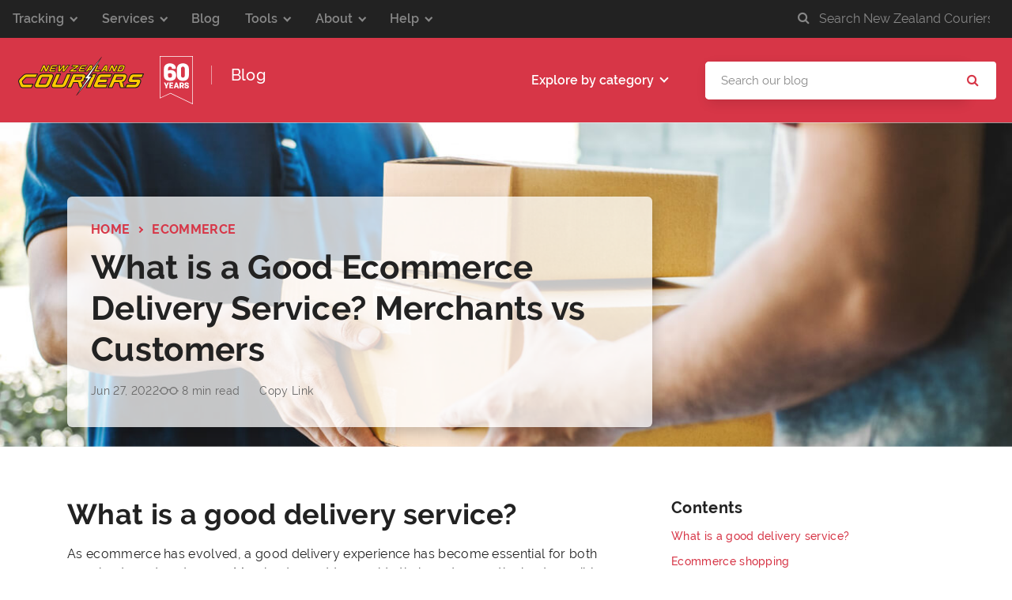

--- FILE ---
content_type: text/html; charset=UTF-8
request_url: https://blog.nzcouriers.co.nz/article/what-is-a-good-ecommerce-delivery-service-merchants-vs-customers/
body_size: 43600
content:
<!DOCTYPE html>


<html lang="en-NZ">

<head>
    <script>
        if (/MSIE|Trident/.test(window.navigator.userAgent)) window.location.href = "https://nzcouriers.co.nz/error/unsupportedbrowser.html";
    </script>

    <meta name='robots' content='index, follow, max-image-preview:large, max-snippet:-1, max-video-preview:-1' />
	<style>img:is([sizes="auto" i], [sizes^="auto," i]) { contain-intrinsic-size: 3000px 1500px }</style>
	
	<!-- This site is optimized with the Yoast SEO plugin v26.2 - https://yoast.com/wordpress/plugins/seo/ -->
	<meta name="description" content="Are customers willing to pay more for better ecommerce delivery service? Find out what merchants think versus customers" />
	<link rel="canonical" href="https://blog.nzcouriers.co.nz/article/what-is-a-good-ecommerce-delivery-service-merchants-vs-customers/" />
	<meta property="og:locale" content="en_US" />
	<meta property="og:type" content="article" />
	<meta property="og:title" content="What is a Good Ecommerce Delivery Service? Merchants vs Customers - Blog" />
	<meta property="og:description" content="Are customers willing to pay more for better ecommerce delivery service? Find out what merchants think versus customers" />
	<meta property="og:url" content="https://blog.nzcouriers.co.nz/article/what-is-a-good-ecommerce-delivery-service-merchants-vs-customers/" />
	<meta property="og:site_name" content="Blog" />
	<meta property="article:published_time" content="2022-06-27T00:30:00+00:00" />
	<meta property="article:modified_time" content="2025-11-19T21:40:45+00:00" />
	<meta property="og:image" content="https://assets-nzcouriers.ep-prod.freightways.co.nz/uploads/sites/15/2022/05/iStock-1221101939.jpg" />
	<meta property="og:image:width" content="1254" />
	<meta property="og:image:height" content="836" />
	<meta property="og:image:type" content="image/jpeg" />
	<meta name="author" content="Chelsea Ong" />
	<meta name="twitter:card" content="summary_large_image" />
	<meta name="twitter:creator" content="@kelvinang" />
	<script type="application/ld+json" class="yoast-schema-graph">{"@context":"https://schema.org","@graph":[{"@type":"WebPage","@id":"https://blog.nzcouriers.co.nz/article/what-is-a-good-ecommerce-delivery-service-merchants-vs-customers/","url":"https://blog.nzcouriers.co.nz/article/what-is-a-good-ecommerce-delivery-service-merchants-vs-customers/","name":"What is a Good Ecommerce Delivery Service? Merchants vs Customers - Blog","isPartOf":{"@id":"https://blog.nzcouriers.co.nz/#website"},"primaryImageOfPage":{"@id":"https://blog.nzcouriers.co.nz/article/what-is-a-good-ecommerce-delivery-service-merchants-vs-customers/#primaryimage"},"image":{"@id":"https://blog.nzcouriers.co.nz/article/what-is-a-good-ecommerce-delivery-service-merchants-vs-customers/#primaryimage"},"thumbnailUrl":"https://assets-nzcouriers.ep-prod.freightways.co.nz/uploads/sites/15/2022/05/iStock-1221101939.jpg","datePublished":"2022-06-27T00:30:00+00:00","dateModified":"2025-11-19T21:40:45+00:00","author":{"@id":"https://blog.nzcouriers.co.nz/#/schema/person/47f7da008ebb5b11a533cfe013f0f8b4"},"description":"Are customers willing to pay more for better ecommerce delivery service? Find out what merchants think versus customers","breadcrumb":{"@id":"https://blog.nzcouriers.co.nz/article/what-is-a-good-ecommerce-delivery-service-merchants-vs-customers/#breadcrumb"},"inLanguage":"en-US","potentialAction":[{"@type":"ReadAction","target":["https://blog.nzcouriers.co.nz/article/what-is-a-good-ecommerce-delivery-service-merchants-vs-customers/"]}]},{"@type":"ImageObject","inLanguage":"en-US","@id":"https://blog.nzcouriers.co.nz/article/what-is-a-good-ecommerce-delivery-service-merchants-vs-customers/#primaryimage","url":"https://assets-nzcouriers.ep-prod.freightways.co.nz/uploads/sites/15/2022/05/iStock-1221101939.jpg","contentUrl":"https://assets-nzcouriers.ep-prod.freightways.co.nz/uploads/sites/15/2022/05/iStock-1221101939.jpg","width":1254,"height":836,"caption":"Man hand accepting a delivery boxes from professional deliveryman at home"},{"@type":"BreadcrumbList","@id":"https://blog.nzcouriers.co.nz/article/what-is-a-good-ecommerce-delivery-service-merchants-vs-customers/#breadcrumb","itemListElement":[{"@type":"ListItem","position":1,"name":"Home","item":"https://blog.nzcouriers.co.nz/"},{"@type":"ListItem","position":2,"name":"What is a Good Ecommerce Delivery Service? Merchants vs Customers"}]},{"@type":"WebSite","@id":"https://blog.nzcouriers.co.nz/#website","url":"https://blog.nzcouriers.co.nz/","name":"Blog","description":"The New Zealand Couriers Blog","potentialAction":[{"@type":"SearchAction","target":{"@type":"EntryPoint","urlTemplate":"https://blog.nzcouriers.co.nz/?s={search_term_string}"},"query-input":{"@type":"PropertyValueSpecification","valueRequired":true,"valueName":"search_term_string"}}],"inLanguage":"en-US"},{"@type":"Person","@id":"https://blog.nzcouriers.co.nz/#/schema/person/47f7da008ebb5b11a533cfe013f0f8b4","name":"Chelsea Ong","image":{"@type":"ImageObject","inLanguage":"en-US","@id":"https://blog.nzcouriers.co.nz/#/schema/person/image/","url":"https://secure.gravatar.com/avatar/ec9b5aad8a7336ff8441f1e350041a46e625359ea75906134e94159795d529b3?s=96&d=mm&r=g","contentUrl":"https://secure.gravatar.com/avatar/ec9b5aad8a7336ff8441f1e350041a46e625359ea75906134e94159795d529b3?s=96&d=mm&r=g","caption":"Chelsea Ong"},"sameAs":["https://x.com/kelvinang"],"url":"https://blog.nzcouriers.co.nz/article/author/chelseaong/"}]}</script>
	<!-- / Yoast SEO plugin. -->


<link rel='dns-prefetch' href='//a.omappapi.com' />
<link rel='dns-prefetch' href='//assets-nzcouriers.ep-prod.freightways.co.nz' />
<link rel="alternate" type="application/rss+xml" title="Blog &raquo; What is a Good Ecommerce Delivery Service? Merchants vs Customers Comments Feed" href="https://blog.nzcouriers.co.nz/article/what-is-a-good-ecommerce-delivery-service-merchants-vs-customers/feed/" />
<script type="text/javascript">
/* <![CDATA[ */
window._wpemojiSettings = {"baseUrl":"https:\/\/s.w.org\/images\/core\/emoji\/16.0.1\/72x72\/","ext":".png","svgUrl":"https:\/\/s.w.org\/images\/core\/emoji\/16.0.1\/svg\/","svgExt":".svg","source":{"concatemoji":"https:\/\/blog.nzcouriers.co.nz\/wp-includes\/js\/wp-emoji-release.min.js?ver=6.8.3"}};
/*! This file is auto-generated */
!function(s,n){var o,i,e;function c(e){try{var t={supportTests:e,timestamp:(new Date).valueOf()};sessionStorage.setItem(o,JSON.stringify(t))}catch(e){}}function p(e,t,n){e.clearRect(0,0,e.canvas.width,e.canvas.height),e.fillText(t,0,0);var t=new Uint32Array(e.getImageData(0,0,e.canvas.width,e.canvas.height).data),a=(e.clearRect(0,0,e.canvas.width,e.canvas.height),e.fillText(n,0,0),new Uint32Array(e.getImageData(0,0,e.canvas.width,e.canvas.height).data));return t.every(function(e,t){return e===a[t]})}function u(e,t){e.clearRect(0,0,e.canvas.width,e.canvas.height),e.fillText(t,0,0);for(var n=e.getImageData(16,16,1,1),a=0;a<n.data.length;a++)if(0!==n.data[a])return!1;return!0}function f(e,t,n,a){switch(t){case"flag":return n(e,"\ud83c\udff3\ufe0f\u200d\u26a7\ufe0f","\ud83c\udff3\ufe0f\u200b\u26a7\ufe0f")?!1:!n(e,"\ud83c\udde8\ud83c\uddf6","\ud83c\udde8\u200b\ud83c\uddf6")&&!n(e,"\ud83c\udff4\udb40\udc67\udb40\udc62\udb40\udc65\udb40\udc6e\udb40\udc67\udb40\udc7f","\ud83c\udff4\u200b\udb40\udc67\u200b\udb40\udc62\u200b\udb40\udc65\u200b\udb40\udc6e\u200b\udb40\udc67\u200b\udb40\udc7f");case"emoji":return!a(e,"\ud83e\udedf")}return!1}function g(e,t,n,a){var r="undefined"!=typeof WorkerGlobalScope&&self instanceof WorkerGlobalScope?new OffscreenCanvas(300,150):s.createElement("canvas"),o=r.getContext("2d",{willReadFrequently:!0}),i=(o.textBaseline="top",o.font="600 32px Arial",{});return e.forEach(function(e){i[e]=t(o,e,n,a)}),i}function t(e){var t=s.createElement("script");t.src=e,t.defer=!0,s.head.appendChild(t)}"undefined"!=typeof Promise&&(o="wpEmojiSettingsSupports",i=["flag","emoji"],n.supports={everything:!0,everythingExceptFlag:!0},e=new Promise(function(e){s.addEventListener("DOMContentLoaded",e,{once:!0})}),new Promise(function(t){var n=function(){try{var e=JSON.parse(sessionStorage.getItem(o));if("object"==typeof e&&"number"==typeof e.timestamp&&(new Date).valueOf()<e.timestamp+604800&&"object"==typeof e.supportTests)return e.supportTests}catch(e){}return null}();if(!n){if("undefined"!=typeof Worker&&"undefined"!=typeof OffscreenCanvas&&"undefined"!=typeof URL&&URL.createObjectURL&&"undefined"!=typeof Blob)try{var e="postMessage("+g.toString()+"("+[JSON.stringify(i),f.toString(),p.toString(),u.toString()].join(",")+"));",a=new Blob([e],{type:"text/javascript"}),r=new Worker(URL.createObjectURL(a),{name:"wpTestEmojiSupports"});return void(r.onmessage=function(e){c(n=e.data),r.terminate(),t(n)})}catch(e){}c(n=g(i,f,p,u))}t(n)}).then(function(e){for(var t in e)n.supports[t]=e[t],n.supports.everything=n.supports.everything&&n.supports[t],"flag"!==t&&(n.supports.everythingExceptFlag=n.supports.everythingExceptFlag&&n.supports[t]);n.supports.everythingExceptFlag=n.supports.everythingExceptFlag&&!n.supports.flag,n.DOMReady=!1,n.readyCallback=function(){n.DOMReady=!0}}).then(function(){return e}).then(function(){var e;n.supports.everything||(n.readyCallback(),(e=n.source||{}).concatemoji?t(e.concatemoji):e.wpemoji&&e.twemoji&&(t(e.twemoji),t(e.wpemoji)))}))}((window,document),window._wpemojiSettings);
/* ]]> */
</script>
<style id='wp-emoji-styles-inline-css' type='text/css'>

	img.wp-smiley, img.emoji {
		display: inline !important;
		border: none !important;
		box-shadow: none !important;
		height: 1em !important;
		width: 1em !important;
		margin: 0 0.07em !important;
		vertical-align: -0.1em !important;
		background: none !important;
		padding: 0 !important;
	}
</style>
<link rel='stylesheet' id='wp-block-library-css' href='https://blog.nzcouriers.co.nz/wp-includes/css/dist/block-library/style.min.css?ver=6.8.3' type='text/css' media='all' />
<style id='classic-theme-styles-inline-css' type='text/css'>
/*! This file is auto-generated */
.wp-block-button__link{color:#fff;background-color:#32373c;border-radius:9999px;box-shadow:none;text-decoration:none;padding:calc(.667em + 2px) calc(1.333em + 2px);font-size:1.125em}.wp-block-file__button{background:#32373c;color:#fff;text-decoration:none}
</style>
<link rel='stylesheet' id='fontawesome-free-css' href='https://blog.nzcouriers.co.nz/wp-content/plugins/getwid/vendors/fontawesome-free/css/all.min.css?ver=5.5.0' type='text/css' media='all' />
<link rel='stylesheet' id='slick-css' href='https://blog.nzcouriers.co.nz/wp-content/plugins/getwid/vendors/slick/slick/slick.min.css?ver=1.9.0' type='text/css' media='all' />
<link rel='stylesheet' id='slick-theme-css' href='https://blog.nzcouriers.co.nz/wp-content/plugins/getwid/vendors/slick/slick/slick-theme.min.css?ver=1.9.0' type='text/css' media='all' />
<link rel='stylesheet' id='mp-fancybox-css' href='https://blog.nzcouriers.co.nz/wp-content/plugins/getwid/vendors/mp-fancybox/jquery.fancybox.min.css?ver=3.5.7-mp.1' type='text/css' media='all' />
<link rel='stylesheet' id='getwid-blocks-css' href='https://blog.nzcouriers.co.nz/wp-content/plugins/getwid/assets/css/blocks.style.css?ver=2.1.3' type='text/css' media='all' />
<style id='global-styles-inline-css' type='text/css'>
:root{--wp--preset--aspect-ratio--square: 1;--wp--preset--aspect-ratio--4-3: 4/3;--wp--preset--aspect-ratio--3-4: 3/4;--wp--preset--aspect-ratio--3-2: 3/2;--wp--preset--aspect-ratio--2-3: 2/3;--wp--preset--aspect-ratio--16-9: 16/9;--wp--preset--aspect-ratio--9-16: 9/16;--wp--preset--color--black: #000000;--wp--preset--color--cyan-bluish-gray: #abb8c3;--wp--preset--color--white: #ffffff;--wp--preset--color--pale-pink: #f78da7;--wp--preset--color--vivid-red: #cf2e2e;--wp--preset--color--luminous-vivid-orange: #ff6900;--wp--preset--color--luminous-vivid-amber: #fcb900;--wp--preset--color--light-green-cyan: #7bdcb5;--wp--preset--color--vivid-green-cyan: #00d084;--wp--preset--color--pale-cyan-blue: #8ed1fc;--wp--preset--color--vivid-cyan-blue: #0693e3;--wp--preset--color--vivid-purple: #9b51e0;--wp--preset--gradient--vivid-cyan-blue-to-vivid-purple: linear-gradient(135deg,rgba(6,147,227,1) 0%,rgb(155,81,224) 100%);--wp--preset--gradient--light-green-cyan-to-vivid-green-cyan: linear-gradient(135deg,rgb(122,220,180) 0%,rgb(0,208,130) 100%);--wp--preset--gradient--luminous-vivid-amber-to-luminous-vivid-orange: linear-gradient(135deg,rgba(252,185,0,1) 0%,rgba(255,105,0,1) 100%);--wp--preset--gradient--luminous-vivid-orange-to-vivid-red: linear-gradient(135deg,rgba(255,105,0,1) 0%,rgb(207,46,46) 100%);--wp--preset--gradient--very-light-gray-to-cyan-bluish-gray: linear-gradient(135deg,rgb(238,238,238) 0%,rgb(169,184,195) 100%);--wp--preset--gradient--cool-to-warm-spectrum: linear-gradient(135deg,rgb(74,234,220) 0%,rgb(151,120,209) 20%,rgb(207,42,186) 40%,rgb(238,44,130) 60%,rgb(251,105,98) 80%,rgb(254,248,76) 100%);--wp--preset--gradient--blush-light-purple: linear-gradient(135deg,rgb(255,206,236) 0%,rgb(152,150,240) 100%);--wp--preset--gradient--blush-bordeaux: linear-gradient(135deg,rgb(254,205,165) 0%,rgb(254,45,45) 50%,rgb(107,0,62) 100%);--wp--preset--gradient--luminous-dusk: linear-gradient(135deg,rgb(255,203,112) 0%,rgb(199,81,192) 50%,rgb(65,88,208) 100%);--wp--preset--gradient--pale-ocean: linear-gradient(135deg,rgb(255,245,203) 0%,rgb(182,227,212) 50%,rgb(51,167,181) 100%);--wp--preset--gradient--electric-grass: linear-gradient(135deg,rgb(202,248,128) 0%,rgb(113,206,126) 100%);--wp--preset--gradient--midnight: linear-gradient(135deg,rgb(2,3,129) 0%,rgb(40,116,252) 100%);--wp--preset--font-size--small: 13px;--wp--preset--font-size--medium: 20px;--wp--preset--font-size--large: 36px;--wp--preset--font-size--x-large: 42px;--wp--preset--spacing--20: 0.44rem;--wp--preset--spacing--30: 0.67rem;--wp--preset--spacing--40: 1rem;--wp--preset--spacing--50: 1.5rem;--wp--preset--spacing--60: 2.25rem;--wp--preset--spacing--70: 3.38rem;--wp--preset--spacing--80: 5.06rem;--wp--preset--shadow--natural: 6px 6px 9px rgba(0, 0, 0, 0.2);--wp--preset--shadow--deep: 12px 12px 50px rgba(0, 0, 0, 0.4);--wp--preset--shadow--sharp: 6px 6px 0px rgba(0, 0, 0, 0.2);--wp--preset--shadow--outlined: 6px 6px 0px -3px rgba(255, 255, 255, 1), 6px 6px rgba(0, 0, 0, 1);--wp--preset--shadow--crisp: 6px 6px 0px rgba(0, 0, 0, 1);}:where(.is-layout-flex){gap: 0.5em;}:where(.is-layout-grid){gap: 0.5em;}body .is-layout-flex{display: flex;}.is-layout-flex{flex-wrap: wrap;align-items: center;}.is-layout-flex > :is(*, div){margin: 0;}body .is-layout-grid{display: grid;}.is-layout-grid > :is(*, div){margin: 0;}:where(.wp-block-columns.is-layout-flex){gap: 2em;}:where(.wp-block-columns.is-layout-grid){gap: 2em;}:where(.wp-block-post-template.is-layout-flex){gap: 1.25em;}:where(.wp-block-post-template.is-layout-grid){gap: 1.25em;}.has-black-color{color: var(--wp--preset--color--black) !important;}.has-cyan-bluish-gray-color{color: var(--wp--preset--color--cyan-bluish-gray) !important;}.has-white-color{color: var(--wp--preset--color--white) !important;}.has-pale-pink-color{color: var(--wp--preset--color--pale-pink) !important;}.has-vivid-red-color{color: var(--wp--preset--color--vivid-red) !important;}.has-luminous-vivid-orange-color{color: var(--wp--preset--color--luminous-vivid-orange) !important;}.has-luminous-vivid-amber-color{color: var(--wp--preset--color--luminous-vivid-amber) !important;}.has-light-green-cyan-color{color: var(--wp--preset--color--light-green-cyan) !important;}.has-vivid-green-cyan-color{color: var(--wp--preset--color--vivid-green-cyan) !important;}.has-pale-cyan-blue-color{color: var(--wp--preset--color--pale-cyan-blue) !important;}.has-vivid-cyan-blue-color{color: var(--wp--preset--color--vivid-cyan-blue) !important;}.has-vivid-purple-color{color: var(--wp--preset--color--vivid-purple) !important;}.has-black-background-color{background-color: var(--wp--preset--color--black) !important;}.has-cyan-bluish-gray-background-color{background-color: var(--wp--preset--color--cyan-bluish-gray) !important;}.has-white-background-color{background-color: var(--wp--preset--color--white) !important;}.has-pale-pink-background-color{background-color: var(--wp--preset--color--pale-pink) !important;}.has-vivid-red-background-color{background-color: var(--wp--preset--color--vivid-red) !important;}.has-luminous-vivid-orange-background-color{background-color: var(--wp--preset--color--luminous-vivid-orange) !important;}.has-luminous-vivid-amber-background-color{background-color: var(--wp--preset--color--luminous-vivid-amber) !important;}.has-light-green-cyan-background-color{background-color: var(--wp--preset--color--light-green-cyan) !important;}.has-vivid-green-cyan-background-color{background-color: var(--wp--preset--color--vivid-green-cyan) !important;}.has-pale-cyan-blue-background-color{background-color: var(--wp--preset--color--pale-cyan-blue) !important;}.has-vivid-cyan-blue-background-color{background-color: var(--wp--preset--color--vivid-cyan-blue) !important;}.has-vivid-purple-background-color{background-color: var(--wp--preset--color--vivid-purple) !important;}.has-black-border-color{border-color: var(--wp--preset--color--black) !important;}.has-cyan-bluish-gray-border-color{border-color: var(--wp--preset--color--cyan-bluish-gray) !important;}.has-white-border-color{border-color: var(--wp--preset--color--white) !important;}.has-pale-pink-border-color{border-color: var(--wp--preset--color--pale-pink) !important;}.has-vivid-red-border-color{border-color: var(--wp--preset--color--vivid-red) !important;}.has-luminous-vivid-orange-border-color{border-color: var(--wp--preset--color--luminous-vivid-orange) !important;}.has-luminous-vivid-amber-border-color{border-color: var(--wp--preset--color--luminous-vivid-amber) !important;}.has-light-green-cyan-border-color{border-color: var(--wp--preset--color--light-green-cyan) !important;}.has-vivid-green-cyan-border-color{border-color: var(--wp--preset--color--vivid-green-cyan) !important;}.has-pale-cyan-blue-border-color{border-color: var(--wp--preset--color--pale-cyan-blue) !important;}.has-vivid-cyan-blue-border-color{border-color: var(--wp--preset--color--vivid-cyan-blue) !important;}.has-vivid-purple-border-color{border-color: var(--wp--preset--color--vivid-purple) !important;}.has-vivid-cyan-blue-to-vivid-purple-gradient-background{background: var(--wp--preset--gradient--vivid-cyan-blue-to-vivid-purple) !important;}.has-light-green-cyan-to-vivid-green-cyan-gradient-background{background: var(--wp--preset--gradient--light-green-cyan-to-vivid-green-cyan) !important;}.has-luminous-vivid-amber-to-luminous-vivid-orange-gradient-background{background: var(--wp--preset--gradient--luminous-vivid-amber-to-luminous-vivid-orange) !important;}.has-luminous-vivid-orange-to-vivid-red-gradient-background{background: var(--wp--preset--gradient--luminous-vivid-orange-to-vivid-red) !important;}.has-very-light-gray-to-cyan-bluish-gray-gradient-background{background: var(--wp--preset--gradient--very-light-gray-to-cyan-bluish-gray) !important;}.has-cool-to-warm-spectrum-gradient-background{background: var(--wp--preset--gradient--cool-to-warm-spectrum) !important;}.has-blush-light-purple-gradient-background{background: var(--wp--preset--gradient--blush-light-purple) !important;}.has-blush-bordeaux-gradient-background{background: var(--wp--preset--gradient--blush-bordeaux) !important;}.has-luminous-dusk-gradient-background{background: var(--wp--preset--gradient--luminous-dusk) !important;}.has-pale-ocean-gradient-background{background: var(--wp--preset--gradient--pale-ocean) !important;}.has-electric-grass-gradient-background{background: var(--wp--preset--gradient--electric-grass) !important;}.has-midnight-gradient-background{background: var(--wp--preset--gradient--midnight) !important;}.has-small-font-size{font-size: var(--wp--preset--font-size--small) !important;}.has-medium-font-size{font-size: var(--wp--preset--font-size--medium) !important;}.has-large-font-size{font-size: var(--wp--preset--font-size--large) !important;}.has-x-large-font-size{font-size: var(--wp--preset--font-size--x-large) !important;}
:where(.wp-block-post-template.is-layout-flex){gap: 1.25em;}:where(.wp-block-post-template.is-layout-grid){gap: 1.25em;}
:where(.wp-block-columns.is-layout-flex){gap: 2em;}:where(.wp-block-columns.is-layout-grid){gap: 2em;}
:root :where(.wp-block-pullquote){font-size: 1.5em;line-height: 1.6;}
</style>
<link rel='stylesheet' id='slb_core-css' href='https://blog.nzcouriers.co.nz/wp-content/plugins/simple-lightbox/client/css/app.css?ver=2.9.4' type='text/css' media='all' />
<script type="text/javascript" src="https://blog.nzcouriers.co.nz/wp-includes/js/jquery/jquery.min.js?ver=3.7.1" id="jquery-core-js"></script>
<script type="text/javascript" src="https://blog.nzcouriers.co.nz/wp-includes/js/jquery/jquery-migrate.min.js?ver=3.4.1" id="jquery-migrate-js"></script>
<script type="text/javascript" src="https://blog.nzcouriers.co.nz/wp-content/themes/nzc-blog/assets/js/lib/ScrollMagic.min.js?ver=6.8.3" id="scrollmagic-js"></script>
<script type="text/javascript" src="https://blog.nzcouriers.co.nz/wp-content/themes/nzc-blog/assets/js/lib/debug.addIndicators.min.js?ver=6.8.3" id="scrollmagic-debug-js"></script>
<script type="text/javascript" src="https://blog.nzcouriers.co.nz/wp-content/themes/nzc-blog/assets/js/scrolling.js?ver=6.8.3" id="wpbs-custom-script-js"></script>
<link rel="https://api.w.org/" href="https://blog.nzcouriers.co.nz/wp-json/" /><link rel="alternate" title="JSON" type="application/json" href="https://blog.nzcouriers.co.nz/wp-json/wp/v2/posts/1955" /><link rel="EditURI" type="application/rsd+xml" title="RSD" href="https://blog.nzcouriers.co.nz/xmlrpc.php?rsd" />
<meta name="generator" content="WordPress 6.8.3" />
<link rel='shortlink' href='https://blog.nzcouriers.co.nz/?p=1955' />
<link rel="alternate" title="oEmbed (JSON)" type="application/json+oembed" href="https://blog.nzcouriers.co.nz/wp-json/oembed/1.0/embed?url=https%3A%2F%2Fblog.nzcouriers.co.nz%2Farticle%2Fwhat-is-a-good-ecommerce-delivery-service-merchants-vs-customers%2F" />
<link rel="alternate" title="oEmbed (XML)" type="text/xml+oembed" href="https://blog.nzcouriers.co.nz/wp-json/oembed/1.0/embed?url=https%3A%2F%2Fblog.nzcouriers.co.nz%2Farticle%2Fwhat-is-a-good-ecommerce-delivery-service-merchants-vs-customers%2F&#038;format=xml" />
<link rel="icon" href="https://assets-nzcouriers.ep-prod.freightways.co.nz/uploads/sites/15/2021/09/cropped-favicon-32x32.png" sizes="32x32" />
<link rel="icon" href="https://assets-nzcouriers.ep-prod.freightways.co.nz/uploads/sites/15/2021/09/cropped-favicon-192x192.png" sizes="192x192" />
<link rel="apple-touch-icon" href="https://assets-nzcouriers.ep-prod.freightways.co.nz/uploads/sites/15/2021/09/cropped-favicon-180x180.png" />
<meta name="msapplication-TileImage" content="https://assets-nzcouriers.ep-prod.freightways.co.nz/uploads/sites/15/2021/09/cropped-favicon-270x270.png" />
    <script>$ = jQuery;</script>

    <title>What is a Good Ecommerce Delivery Service? Merchants vs Customers | Blog | New Zealand Couriers</title>
    <meta charset="UTF-8">
    <meta name="viewport" content="width=device-width, initial-scale=1, user-scalable=no">
    <meta http-equiv="X-UA-Compatible" content="IE=edge"><script type="text/javascript">(window.NREUM||(NREUM={})).init={privacy:{cookies_enabled:true},ajax:{deny_list:["bam.nr-data.net"]},feature_flags:["soft_nav"],distributed_tracing:{enabled:true}};(window.NREUM||(NREUM={})).loader_config={agentID:"1588858356",accountID:"2540792",trustKey:"2461217",xpid:"VgMDUVFaChABUVNbDwgCU1UC",licenseKey:"NRBR-eabe5463d4d70e858fd",applicationID:"1529895513",browserID:"1588858356"};;/*! For license information please see nr-loader-spa-1.308.0.min.js.LICENSE.txt */
(()=>{var e,t,r={384:(e,t,r)=>{"use strict";r.d(t,{NT:()=>a,US:()=>u,Zm:()=>o,bQ:()=>d,dV:()=>c,pV:()=>l});var n=r(6154),i=r(1863),s=r(1910);const a={beacon:"bam.nr-data.net",errorBeacon:"bam.nr-data.net"};function o(){return n.gm.NREUM||(n.gm.NREUM={}),void 0===n.gm.newrelic&&(n.gm.newrelic=n.gm.NREUM),n.gm.NREUM}function c(){let e=o();return e.o||(e.o={ST:n.gm.setTimeout,SI:n.gm.setImmediate||n.gm.setInterval,CT:n.gm.clearTimeout,XHR:n.gm.XMLHttpRequest,REQ:n.gm.Request,EV:n.gm.Event,PR:n.gm.Promise,MO:n.gm.MutationObserver,FETCH:n.gm.fetch,WS:n.gm.WebSocket},(0,s.i)(...Object.values(e.o))),e}function d(e,t){let r=o();r.initializedAgents??={},t.initializedAt={ms:(0,i.t)(),date:new Date},r.initializedAgents[e]=t}function u(e,t){o()[e]=t}function l(){return function(){let e=o();const t=e.info||{};e.info={beacon:a.beacon,errorBeacon:a.errorBeacon,...t}}(),function(){let e=o();const t=e.init||{};e.init={...t}}(),c(),function(){let e=o();const t=e.loader_config||{};e.loader_config={...t}}(),o()}},782:(e,t,r)=>{"use strict";r.d(t,{T:()=>n});const n=r(860).K7.pageViewTiming},860:(e,t,r)=>{"use strict";r.d(t,{$J:()=>u,K7:()=>c,P3:()=>d,XX:()=>i,Yy:()=>o,df:()=>s,qY:()=>n,v4:()=>a});const n="events",i="jserrors",s="browser/blobs",a="rum",o="browser/logs",c={ajax:"ajax",genericEvents:"generic_events",jserrors:i,logging:"logging",metrics:"metrics",pageAction:"page_action",pageViewEvent:"page_view_event",pageViewTiming:"page_view_timing",sessionReplay:"session_replay",sessionTrace:"session_trace",softNav:"soft_navigations",spa:"spa"},d={[c.pageViewEvent]:1,[c.pageViewTiming]:2,[c.metrics]:3,[c.jserrors]:4,[c.spa]:5,[c.ajax]:6,[c.sessionTrace]:7,[c.softNav]:8,[c.sessionReplay]:9,[c.logging]:10,[c.genericEvents]:11},u={[c.pageViewEvent]:a,[c.pageViewTiming]:n,[c.ajax]:n,[c.spa]:n,[c.softNav]:n,[c.metrics]:i,[c.jserrors]:i,[c.sessionTrace]:s,[c.sessionReplay]:s,[c.logging]:o,[c.genericEvents]:"ins"}},944:(e,t,r)=>{"use strict";r.d(t,{R:()=>i});var n=r(3241);function i(e,t){"function"==typeof console.debug&&(console.debug("New Relic Warning: https://github.com/newrelic/newrelic-browser-agent/blob/main/docs/warning-codes.md#".concat(e),t),(0,n.W)({agentIdentifier:null,drained:null,type:"data",name:"warn",feature:"warn",data:{code:e,secondary:t}}))}},993:(e,t,r)=>{"use strict";r.d(t,{A$:()=>s,ET:()=>a,TZ:()=>o,p_:()=>i});var n=r(860);const i={ERROR:"ERROR",WARN:"WARN",INFO:"INFO",DEBUG:"DEBUG",TRACE:"TRACE"},s={OFF:0,ERROR:1,WARN:2,INFO:3,DEBUG:4,TRACE:5},a="log",o=n.K7.logging},1541:(e,t,r)=>{"use strict";r.d(t,{U:()=>i,f:()=>n});const n={MFE:"MFE",BA:"BA"};function i(e,t){if(2!==t?.harvestEndpointVersion)return{};const r=t.agentRef.runtime.appMetadata.agents[0].entityGuid;return e?{"source.id":e.id,"source.name":e.name,"source.type":e.type,"parent.id":e.parent?.id||r,"parent.type":e.parent?.type||n.BA}:{"entity.guid":r,appId:t.agentRef.info.applicationID}}},1687:(e,t,r)=>{"use strict";r.d(t,{Ak:()=>d,Ze:()=>h,x3:()=>u});var n=r(3241),i=r(7836),s=r(3606),a=r(860),o=r(2646);const c={};function d(e,t){const r={staged:!1,priority:a.P3[t]||0};l(e),c[e].get(t)||c[e].set(t,r)}function u(e,t){e&&c[e]&&(c[e].get(t)&&c[e].delete(t),p(e,t,!1),c[e].size&&f(e))}function l(e){if(!e)throw new Error("agentIdentifier required");c[e]||(c[e]=new Map)}function h(e="",t="feature",r=!1){if(l(e),!e||!c[e].get(t)||r)return p(e,t);c[e].get(t).staged=!0,f(e)}function f(e){const t=Array.from(c[e]);t.every(([e,t])=>t.staged)&&(t.sort((e,t)=>e[1].priority-t[1].priority),t.forEach(([t])=>{c[e].delete(t),p(e,t)}))}function p(e,t,r=!0){const a=e?i.ee.get(e):i.ee,c=s.i.handlers;if(!a.aborted&&a.backlog&&c){if((0,n.W)({agentIdentifier:e,type:"lifecycle",name:"drain",feature:t}),r){const e=a.backlog[t],r=c[t];if(r){for(let t=0;e&&t<e.length;++t)g(e[t],r);Object.entries(r).forEach(([e,t])=>{Object.values(t||{}).forEach(t=>{t[0]?.on&&t[0]?.context()instanceof o.y&&t[0].on(e,t[1])})})}}a.isolatedBacklog||delete c[t],a.backlog[t]=null,a.emit("drain-"+t,[])}}function g(e,t){var r=e[1];Object.values(t[r]||{}).forEach(t=>{var r=e[0];if(t[0]===r){var n=t[1],i=e[3],s=e[2];n.apply(i,s)}})}},1738:(e,t,r)=>{"use strict";r.d(t,{U:()=>f,Y:()=>h});var n=r(3241),i=r(9908),s=r(1863),a=r(944),o=r(5701),c=r(3969),d=r(8362),u=r(860),l=r(4261);function h(e,t,r,s){const h=s||r;!h||h[e]&&h[e]!==d.d.prototype[e]||(h[e]=function(){(0,i.p)(c.xV,["API/"+e+"/called"],void 0,u.K7.metrics,r.ee),(0,n.W)({agentIdentifier:r.agentIdentifier,drained:!!o.B?.[r.agentIdentifier],type:"data",name:"api",feature:l.Pl+e,data:{}});try{return t.apply(this,arguments)}catch(e){(0,a.R)(23,e)}})}function f(e,t,r,n,a){const o=e.info;null===r?delete o.jsAttributes[t]:o.jsAttributes[t]=r,(a||null===r)&&(0,i.p)(l.Pl+n,[(0,s.t)(),t,r],void 0,"session",e.ee)}},1741:(e,t,r)=>{"use strict";r.d(t,{W:()=>s});var n=r(944),i=r(4261);class s{#e(e,...t){if(this[e]!==s.prototype[e])return this[e](...t);(0,n.R)(35,e)}addPageAction(e,t){return this.#e(i.hG,e,t)}register(e){return this.#e(i.eY,e)}recordCustomEvent(e,t){return this.#e(i.fF,e,t)}setPageViewName(e,t){return this.#e(i.Fw,e,t)}setCustomAttribute(e,t,r){return this.#e(i.cD,e,t,r)}noticeError(e,t){return this.#e(i.o5,e,t)}setUserId(e,t=!1){return this.#e(i.Dl,e,t)}setApplicationVersion(e){return this.#e(i.nb,e)}setErrorHandler(e){return this.#e(i.bt,e)}addRelease(e,t){return this.#e(i.k6,e,t)}log(e,t){return this.#e(i.$9,e,t)}start(){return this.#e(i.d3)}finished(e){return this.#e(i.BL,e)}recordReplay(){return this.#e(i.CH)}pauseReplay(){return this.#e(i.Tb)}addToTrace(e){return this.#e(i.U2,e)}setCurrentRouteName(e){return this.#e(i.PA,e)}interaction(e){return this.#e(i.dT,e)}wrapLogger(e,t,r){return this.#e(i.Wb,e,t,r)}measure(e,t){return this.#e(i.V1,e,t)}consent(e){return this.#e(i.Pv,e)}}},1863:(e,t,r)=>{"use strict";function n(){return Math.floor(performance.now())}r.d(t,{t:()=>n})},1910:(e,t,r)=>{"use strict";r.d(t,{i:()=>s});var n=r(944);const i=new Map;function s(...e){return e.every(e=>{if(i.has(e))return i.get(e);const t="function"==typeof e?e.toString():"",r=t.includes("[native code]"),s=t.includes("nrWrapper");return r||s||(0,n.R)(64,e?.name||t),i.set(e,r),r})}},2555:(e,t,r)=>{"use strict";r.d(t,{D:()=>o,f:()=>a});var n=r(384),i=r(8122);const s={beacon:n.NT.beacon,errorBeacon:n.NT.errorBeacon,licenseKey:void 0,applicationID:void 0,sa:void 0,queueTime:void 0,applicationTime:void 0,ttGuid:void 0,user:void 0,account:void 0,product:void 0,extra:void 0,jsAttributes:{},userAttributes:void 0,atts:void 0,transactionName:void 0,tNamePlain:void 0};function a(e){try{return!!e.licenseKey&&!!e.errorBeacon&&!!e.applicationID}catch(e){return!1}}const o=e=>(0,i.a)(e,s)},2614:(e,t,r)=>{"use strict";r.d(t,{BB:()=>a,H3:()=>n,g:()=>d,iL:()=>c,tS:()=>o,uh:()=>i,wk:()=>s});const n="NRBA",i="SESSION",s=144e5,a=18e5,o={STARTED:"session-started",PAUSE:"session-pause",RESET:"session-reset",RESUME:"session-resume",UPDATE:"session-update"},c={SAME_TAB:"same-tab",CROSS_TAB:"cross-tab"},d={OFF:0,FULL:1,ERROR:2}},2646:(e,t,r)=>{"use strict";r.d(t,{y:()=>n});class n{constructor(e){this.contextId=e}}},2843:(e,t,r)=>{"use strict";r.d(t,{G:()=>s,u:()=>i});var n=r(3878);function i(e,t=!1,r,i){(0,n.DD)("visibilitychange",function(){if(t)return void("hidden"===document.visibilityState&&e());e(document.visibilityState)},r,i)}function s(e,t,r){(0,n.sp)("pagehide",e,t,r)}},3241:(e,t,r)=>{"use strict";r.d(t,{W:()=>s});var n=r(6154);const i="newrelic";function s(e={}){try{n.gm.dispatchEvent(new CustomEvent(i,{detail:e}))}catch(e){}}},3304:(e,t,r)=>{"use strict";r.d(t,{A:()=>s});var n=r(7836);const i=()=>{const e=new WeakSet;return(t,r)=>{if("object"==typeof r&&null!==r){if(e.has(r))return;e.add(r)}return r}};function s(e){try{return JSON.stringify(e,i())??""}catch(e){try{n.ee.emit("internal-error",[e])}catch(e){}return""}}},3333:(e,t,r)=>{"use strict";r.d(t,{$v:()=>u,TZ:()=>n,Xh:()=>c,Zp:()=>i,kd:()=>d,mq:()=>o,nf:()=>a,qN:()=>s});const n=r(860).K7.genericEvents,i=["auxclick","click","copy","keydown","paste","scrollend"],s=["focus","blur"],a=4,o=1e3,c=2e3,d=["PageAction","UserAction","BrowserPerformance"],u={RESOURCES:"experimental.resources",REGISTER:"register"}},3434:(e,t,r)=>{"use strict";r.d(t,{Jt:()=>s,YM:()=>d});var n=r(7836),i=r(5607);const s="nr@original:".concat(i.W),a=50;var o=Object.prototype.hasOwnProperty,c=!1;function d(e,t){return e||(e=n.ee),r.inPlace=function(e,t,n,i,s){n||(n="");const a="-"===n.charAt(0);for(let o=0;o<t.length;o++){const c=t[o],d=e[c];l(d)||(e[c]=r(d,a?c+n:n,i,c,s))}},r.flag=s,r;function r(t,r,n,c,d){return l(t)?t:(r||(r=""),nrWrapper[s]=t,function(e,t,r){if(Object.defineProperty&&Object.keys)try{return Object.keys(e).forEach(function(r){Object.defineProperty(t,r,{get:function(){return e[r]},set:function(t){return e[r]=t,t}})}),t}catch(e){u([e],r)}for(var n in e)o.call(e,n)&&(t[n]=e[n])}(t,nrWrapper,e),nrWrapper);function nrWrapper(){var s,o,l,h;let f;try{o=this,s=[...arguments],l="function"==typeof n?n(s,o):n||{}}catch(t){u([t,"",[s,o,c],l],e)}i(r+"start",[s,o,c],l,d);const p=performance.now();let g;try{return h=t.apply(o,s),g=performance.now(),h}catch(e){throw g=performance.now(),i(r+"err",[s,o,e],l,d),f=e,f}finally{const e=g-p,t={start:p,end:g,duration:e,isLongTask:e>=a,methodName:c,thrownError:f};t.isLongTask&&i("long-task",[t,o],l,d),i(r+"end",[s,o,h],l,d)}}}function i(r,n,i,s){if(!c||t){var a=c;c=!0;try{e.emit(r,n,i,t,s)}catch(t){u([t,r,n,i],e)}c=a}}}function u(e,t){t||(t=n.ee);try{t.emit("internal-error",e)}catch(e){}}function l(e){return!(e&&"function"==typeof e&&e.apply&&!e[s])}},3606:(e,t,r)=>{"use strict";r.d(t,{i:()=>s});var n=r(9908);s.on=a;var i=s.handlers={};function s(e,t,r,s){a(s||n.d,i,e,t,r)}function a(e,t,r,i,s){s||(s="feature"),e||(e=n.d);var a=t[s]=t[s]||{};(a[r]=a[r]||[]).push([e,i])}},3738:(e,t,r)=>{"use strict";r.d(t,{He:()=>i,Kp:()=>o,Lc:()=>d,Rz:()=>u,TZ:()=>n,bD:()=>s,d3:()=>a,jx:()=>l,sl:()=>h,uP:()=>c});const n=r(860).K7.sessionTrace,i="bstResource",s="resource",a="-start",o="-end",c="fn"+a,d="fn"+o,u="pushState",l=1e3,h=3e4},3785:(e,t,r)=>{"use strict";r.d(t,{R:()=>c,b:()=>d});var n=r(9908),i=r(1863),s=r(860),a=r(3969),o=r(993);function c(e,t,r={},c=o.p_.INFO,d=!0,u,l=(0,i.t)()){(0,n.p)(a.xV,["API/logging/".concat(c.toLowerCase(),"/called")],void 0,s.K7.metrics,e),(0,n.p)(o.ET,[l,t,r,c,d,u],void 0,s.K7.logging,e)}function d(e){return"string"==typeof e&&Object.values(o.p_).some(t=>t===e.toUpperCase().trim())}},3878:(e,t,r)=>{"use strict";function n(e,t){return{capture:e,passive:!1,signal:t}}function i(e,t,r=!1,i){window.addEventListener(e,t,n(r,i))}function s(e,t,r=!1,i){document.addEventListener(e,t,n(r,i))}r.d(t,{DD:()=>s,jT:()=>n,sp:()=>i})},3962:(e,t,r)=>{"use strict";r.d(t,{AM:()=>a,O2:()=>l,OV:()=>s,Qu:()=>h,TZ:()=>c,ih:()=>f,pP:()=>o,t1:()=>u,tC:()=>i,wD:()=>d});var n=r(860);const i=["click","keydown","submit"],s="popstate",a="api",o="initialPageLoad",c=n.K7.softNav,d=5e3,u=500,l={INITIAL_PAGE_LOAD:"",ROUTE_CHANGE:1,UNSPECIFIED:2},h={INTERACTION:1,AJAX:2,CUSTOM_END:3,CUSTOM_TRACER:4},f={IP:"in progress",PF:"pending finish",FIN:"finished",CAN:"cancelled"}},3969:(e,t,r)=>{"use strict";r.d(t,{TZ:()=>n,XG:()=>o,rs:()=>i,xV:()=>a,z_:()=>s});const n=r(860).K7.metrics,i="sm",s="cm",a="storeSupportabilityMetrics",o="storeEventMetrics"},4234:(e,t,r)=>{"use strict";r.d(t,{W:()=>s});var n=r(7836),i=r(1687);class s{constructor(e,t){this.agentIdentifier=e,this.ee=n.ee.get(e),this.featureName=t,this.blocked=!1}deregisterDrain(){(0,i.x3)(this.agentIdentifier,this.featureName)}}},4261:(e,t,r)=>{"use strict";r.d(t,{$9:()=>u,BL:()=>c,CH:()=>p,Dl:()=>R,Fw:()=>w,PA:()=>v,Pl:()=>n,Pv:()=>A,Tb:()=>h,U2:()=>a,V1:()=>E,Wb:()=>T,bt:()=>y,cD:()=>b,d3:()=>x,dT:()=>d,eY:()=>g,fF:()=>f,hG:()=>s,hw:()=>i,k6:()=>o,nb:()=>m,o5:()=>l});const n="api-",i=n+"ixn-",s="addPageAction",a="addToTrace",o="addRelease",c="finished",d="interaction",u="log",l="noticeError",h="pauseReplay",f="recordCustomEvent",p="recordReplay",g="register",m="setApplicationVersion",v="setCurrentRouteName",b="setCustomAttribute",y="setErrorHandler",w="setPageViewName",R="setUserId",x="start",T="wrapLogger",E="measure",A="consent"},5205:(e,t,r)=>{"use strict";r.d(t,{j:()=>S});var n=r(384),i=r(1741);var s=r(2555),a=r(3333);const o=e=>{if(!e||"string"!=typeof e)return!1;try{document.createDocumentFragment().querySelector(e)}catch{return!1}return!0};var c=r(2614),d=r(944),u=r(8122);const l="[data-nr-mask]",h=e=>(0,u.a)(e,(()=>{const e={feature_flags:[],experimental:{allow_registered_children:!1,resources:!1},mask_selector:"*",block_selector:"[data-nr-block]",mask_input_options:{color:!1,date:!1,"datetime-local":!1,email:!1,month:!1,number:!1,range:!1,search:!1,tel:!1,text:!1,time:!1,url:!1,week:!1,textarea:!1,select:!1,password:!0}};return{ajax:{deny_list:void 0,block_internal:!0,enabled:!0,autoStart:!0},api:{get allow_registered_children(){return e.feature_flags.includes(a.$v.REGISTER)||e.experimental.allow_registered_children},set allow_registered_children(t){e.experimental.allow_registered_children=t},duplicate_registered_data:!1},browser_consent_mode:{enabled:!1},distributed_tracing:{enabled:void 0,exclude_newrelic_header:void 0,cors_use_newrelic_header:void 0,cors_use_tracecontext_headers:void 0,allowed_origins:void 0},get feature_flags(){return e.feature_flags},set feature_flags(t){e.feature_flags=t},generic_events:{enabled:!0,autoStart:!0},harvest:{interval:30},jserrors:{enabled:!0,autoStart:!0},logging:{enabled:!0,autoStart:!0},metrics:{enabled:!0,autoStart:!0},obfuscate:void 0,page_action:{enabled:!0},page_view_event:{enabled:!0,autoStart:!0},page_view_timing:{enabled:!0,autoStart:!0},performance:{capture_marks:!1,capture_measures:!1,capture_detail:!0,resources:{get enabled(){return e.feature_flags.includes(a.$v.RESOURCES)||e.experimental.resources},set enabled(t){e.experimental.resources=t},asset_types:[],first_party_domains:[],ignore_newrelic:!0}},privacy:{cookies_enabled:!0},proxy:{assets:void 0,beacon:void 0},session:{expiresMs:c.wk,inactiveMs:c.BB},session_replay:{autoStart:!0,enabled:!1,preload:!1,sampling_rate:10,error_sampling_rate:100,collect_fonts:!1,inline_images:!1,fix_stylesheets:!0,mask_all_inputs:!0,get mask_text_selector(){return e.mask_selector},set mask_text_selector(t){o(t)?e.mask_selector="".concat(t,",").concat(l):""===t||null===t?e.mask_selector=l:(0,d.R)(5,t)},get block_class(){return"nr-block"},get ignore_class(){return"nr-ignore"},get mask_text_class(){return"nr-mask"},get block_selector(){return e.block_selector},set block_selector(t){o(t)?e.block_selector+=",".concat(t):""!==t&&(0,d.R)(6,t)},get mask_input_options(){return e.mask_input_options},set mask_input_options(t){t&&"object"==typeof t?e.mask_input_options={...t,password:!0}:(0,d.R)(7,t)}},session_trace:{enabled:!0,autoStart:!0},soft_navigations:{enabled:!0,autoStart:!0},spa:{enabled:!0,autoStart:!0},ssl:void 0,user_actions:{enabled:!0,elementAttributes:["id","className","tagName","type"]}}})());var f=r(6154),p=r(9324);let g=0;const m={buildEnv:p.F3,distMethod:p.Xs,version:p.xv,originTime:f.WN},v={consented:!1},b={appMetadata:{},get consented(){return this.session?.state?.consent||v.consented},set consented(e){v.consented=e},customTransaction:void 0,denyList:void 0,disabled:!1,harvester:void 0,isolatedBacklog:!1,isRecording:!1,loaderType:void 0,maxBytes:3e4,obfuscator:void 0,onerror:void 0,ptid:void 0,releaseIds:{},session:void 0,timeKeeper:void 0,registeredEntities:[],jsAttributesMetadata:{bytes:0},get harvestCount(){return++g}},y=e=>{const t=(0,u.a)(e,b),r=Object.keys(m).reduce((e,t)=>(e[t]={value:m[t],writable:!1,configurable:!0,enumerable:!0},e),{});return Object.defineProperties(t,r)};var w=r(5701);const R=e=>{const t=e.startsWith("http");e+="/",r.p=t?e:"https://"+e};var x=r(7836),T=r(3241);const E={accountID:void 0,trustKey:void 0,agentID:void 0,licenseKey:void 0,applicationID:void 0,xpid:void 0},A=e=>(0,u.a)(e,E),_=new Set;function S(e,t={},r,a){let{init:o,info:c,loader_config:d,runtime:u={},exposed:l=!0}=t;if(!c){const e=(0,n.pV)();o=e.init,c=e.info,d=e.loader_config}e.init=h(o||{}),e.loader_config=A(d||{}),c.jsAttributes??={},f.bv&&(c.jsAttributes.isWorker=!0),e.info=(0,s.D)(c);const p=e.init,g=[c.beacon,c.errorBeacon];_.has(e.agentIdentifier)||(p.proxy.assets&&(R(p.proxy.assets),g.push(p.proxy.assets)),p.proxy.beacon&&g.push(p.proxy.beacon),e.beacons=[...g],function(e){const t=(0,n.pV)();Object.getOwnPropertyNames(i.W.prototype).forEach(r=>{const n=i.W.prototype[r];if("function"!=typeof n||"constructor"===n)return;let s=t[r];e[r]&&!1!==e.exposed&&"micro-agent"!==e.runtime?.loaderType&&(t[r]=(...t)=>{const n=e[r](...t);return s?s(...t):n})})}(e),(0,n.US)("activatedFeatures",w.B)),u.denyList=[...p.ajax.deny_list||[],...p.ajax.block_internal?g:[]],u.ptid=e.agentIdentifier,u.loaderType=r,e.runtime=y(u),_.has(e.agentIdentifier)||(e.ee=x.ee.get(e.agentIdentifier),e.exposed=l,(0,T.W)({agentIdentifier:e.agentIdentifier,drained:!!w.B?.[e.agentIdentifier],type:"lifecycle",name:"initialize",feature:void 0,data:e.config})),_.add(e.agentIdentifier)}},5270:(e,t,r)=>{"use strict";r.d(t,{Aw:()=>a,SR:()=>s,rF:()=>o});var n=r(384),i=r(7767);function s(e){return!!(0,n.dV)().o.MO&&(0,i.V)(e)&&!0===e?.session_trace.enabled}function a(e){return!0===e?.session_replay.preload&&s(e)}function o(e,t){try{if("string"==typeof t?.type){if("password"===t.type.toLowerCase())return"*".repeat(e?.length||0);if(void 0!==t?.dataset?.nrUnmask||t?.classList?.contains("nr-unmask"))return e}}catch(e){}return"string"==typeof e?e.replace(/[\S]/g,"*"):"*".repeat(e?.length||0)}},5289:(e,t,r)=>{"use strict";r.d(t,{GG:()=>a,Qr:()=>c,sB:()=>o});var n=r(3878),i=r(6389);function s(){return"undefined"==typeof document||"complete"===document.readyState}function a(e,t){if(s())return e();const r=(0,i.J)(e),a=setInterval(()=>{s()&&(clearInterval(a),r())},500);(0,n.sp)("load",r,t)}function o(e){if(s())return e();(0,n.DD)("DOMContentLoaded",e)}function c(e){if(s())return e();(0,n.sp)("popstate",e)}},5607:(e,t,r)=>{"use strict";r.d(t,{W:()=>n});const n=(0,r(9566).bz)()},5701:(e,t,r)=>{"use strict";r.d(t,{B:()=>s,t:()=>a});var n=r(3241);const i=new Set,s={};function a(e,t){const r=t.agentIdentifier;s[r]??={},e&&"object"==typeof e&&(i.has(r)||(t.ee.emit("rumresp",[e]),s[r]=e,i.add(r),(0,n.W)({agentIdentifier:r,loaded:!0,drained:!0,type:"lifecycle",name:"load",feature:void 0,data:e})))}},6154:(e,t,r)=>{"use strict";r.d(t,{OF:()=>d,RI:()=>i,WN:()=>h,bv:()=>s,eN:()=>f,gm:()=>a,lR:()=>l,m:()=>c,mw:()=>o,sb:()=>u});var n=r(1863);const i="undefined"!=typeof window&&!!window.document,s="undefined"!=typeof WorkerGlobalScope&&("undefined"!=typeof self&&self instanceof WorkerGlobalScope&&self.navigator instanceof WorkerNavigator||"undefined"!=typeof globalThis&&globalThis instanceof WorkerGlobalScope&&globalThis.navigator instanceof WorkerNavigator),a=i?window:"undefined"!=typeof WorkerGlobalScope&&("undefined"!=typeof self&&self instanceof WorkerGlobalScope&&self||"undefined"!=typeof globalThis&&globalThis instanceof WorkerGlobalScope&&globalThis),o=Boolean("hidden"===a?.document?.visibilityState),c=""+a?.location,d=/iPad|iPhone|iPod/.test(a.navigator?.userAgent),u=d&&"undefined"==typeof SharedWorker,l=(()=>{const e=a.navigator?.userAgent?.match(/Firefox[/\s](\d+\.\d+)/);return Array.isArray(e)&&e.length>=2?+e[1]:0})(),h=Date.now()-(0,n.t)(),f=()=>"undefined"!=typeof PerformanceNavigationTiming&&a?.performance?.getEntriesByType("navigation")?.[0]?.responseStart},6344:(e,t,r)=>{"use strict";r.d(t,{BB:()=>u,Qb:()=>l,TZ:()=>i,Ug:()=>a,Vh:()=>s,_s:()=>o,bc:()=>d,yP:()=>c});var n=r(2614);const i=r(860).K7.sessionReplay,s="errorDuringReplay",a=.12,o={DomContentLoaded:0,Load:1,FullSnapshot:2,IncrementalSnapshot:3,Meta:4,Custom:5},c={[n.g.ERROR]:15e3,[n.g.FULL]:3e5,[n.g.OFF]:0},d={RESET:{message:"Session was reset",sm:"Reset"},IMPORT:{message:"Recorder failed to import",sm:"Import"},TOO_MANY:{message:"429: Too Many Requests",sm:"Too-Many"},TOO_BIG:{message:"Payload was too large",sm:"Too-Big"},CROSS_TAB:{message:"Session Entity was set to OFF on another tab",sm:"Cross-Tab"},ENTITLEMENTS:{message:"Session Replay is not allowed and will not be started",sm:"Entitlement"}},u=5e3,l={API:"api",RESUME:"resume",SWITCH_TO_FULL:"switchToFull",INITIALIZE:"initialize",PRELOAD:"preload"}},6389:(e,t,r)=>{"use strict";function n(e,t=500,r={}){const n=r?.leading||!1;let i;return(...r)=>{n&&void 0===i&&(e.apply(this,r),i=setTimeout(()=>{i=clearTimeout(i)},t)),n||(clearTimeout(i),i=setTimeout(()=>{e.apply(this,r)},t))}}function i(e){let t=!1;return(...r)=>{t||(t=!0,e.apply(this,r))}}r.d(t,{J:()=>i,s:()=>n})},6630:(e,t,r)=>{"use strict";r.d(t,{T:()=>n});const n=r(860).K7.pageViewEvent},6774:(e,t,r)=>{"use strict";r.d(t,{T:()=>n});const n=r(860).K7.jserrors},7295:(e,t,r)=>{"use strict";r.d(t,{Xv:()=>a,gX:()=>i,iW:()=>s});var n=[];function i(e){if(!e||s(e))return!1;if(0===n.length)return!0;if("*"===n[0].hostname)return!1;for(var t=0;t<n.length;t++){var r=n[t];if(r.hostname.test(e.hostname)&&r.pathname.test(e.pathname))return!1}return!0}function s(e){return void 0===e.hostname}function a(e){if(n=[],e&&e.length)for(var t=0;t<e.length;t++){let r=e[t];if(!r)continue;if("*"===r)return void(n=[{hostname:"*"}]);0===r.indexOf("http://")?r=r.substring(7):0===r.indexOf("https://")&&(r=r.substring(8));const i=r.indexOf("/");let s,a;i>0?(s=r.substring(0,i),a=r.substring(i)):(s=r,a="*");let[c]=s.split(":");n.push({hostname:o(c),pathname:o(a,!0)})}}function o(e,t=!1){const r=e.replace(/[.+?^${}()|[\]\\]/g,e=>"\\"+e).replace(/\*/g,".*?");return new RegExp((t?"^":"")+r+"$")}},7485:(e,t,r)=>{"use strict";r.d(t,{D:()=>i});var n=r(6154);function i(e){if(0===(e||"").indexOf("data:"))return{protocol:"data"};try{const t=new URL(e,location.href),r={port:t.port,hostname:t.hostname,pathname:t.pathname,search:t.search,protocol:t.protocol.slice(0,t.protocol.indexOf(":")),sameOrigin:t.protocol===n.gm?.location?.protocol&&t.host===n.gm?.location?.host};return r.port&&""!==r.port||("http:"===t.protocol&&(r.port="80"),"https:"===t.protocol&&(r.port="443")),r.pathname&&""!==r.pathname?r.pathname.startsWith("/")||(r.pathname="/".concat(r.pathname)):r.pathname="/",r}catch(e){return{}}}},7699:(e,t,r)=>{"use strict";r.d(t,{It:()=>s,KC:()=>o,No:()=>i,qh:()=>a});var n=r(860);const i=16e3,s=1e6,a="SESSION_ERROR",o={[n.K7.logging]:!0,[n.K7.genericEvents]:!1,[n.K7.jserrors]:!1,[n.K7.ajax]:!1}},7767:(e,t,r)=>{"use strict";r.d(t,{V:()=>i});var n=r(6154);const i=e=>n.RI&&!0===e?.privacy.cookies_enabled},7836:(e,t,r)=>{"use strict";r.d(t,{P:()=>o,ee:()=>c});var n=r(384),i=r(8990),s=r(2646),a=r(5607);const o="nr@context:".concat(a.W),c=function e(t,r){var n={},a={},u={},l=!1;try{l=16===r.length&&d.initializedAgents?.[r]?.runtime.isolatedBacklog}catch(e){}var h={on:p,addEventListener:p,removeEventListener:function(e,t){var r=n[e];if(!r)return;for(var i=0;i<r.length;i++)r[i]===t&&r.splice(i,1)},emit:function(e,r,n,i,s){!1!==s&&(s=!0);if(c.aborted&&!i)return;t&&s&&t.emit(e,r,n);var o=f(n);g(e).forEach(e=>{e.apply(o,r)});var d=v()[a[e]];d&&d.push([h,e,r,o]);return o},get:m,listeners:g,context:f,buffer:function(e,t){const r=v();if(t=t||"feature",h.aborted)return;Object.entries(e||{}).forEach(([e,n])=>{a[n]=t,t in r||(r[t]=[])})},abort:function(){h._aborted=!0,Object.keys(h.backlog).forEach(e=>{delete h.backlog[e]})},isBuffering:function(e){return!!v()[a[e]]},debugId:r,backlog:l?{}:t&&"object"==typeof t.backlog?t.backlog:{},isolatedBacklog:l};return Object.defineProperty(h,"aborted",{get:()=>{let e=h._aborted||!1;return e||(t&&(e=t.aborted),e)}}),h;function f(e){return e&&e instanceof s.y?e:e?(0,i.I)(e,o,()=>new s.y(o)):new s.y(o)}function p(e,t){n[e]=g(e).concat(t)}function g(e){return n[e]||[]}function m(t){return u[t]=u[t]||e(h,t)}function v(){return h.backlog}}(void 0,"globalEE"),d=(0,n.Zm)();d.ee||(d.ee=c)},8122:(e,t,r)=>{"use strict";r.d(t,{a:()=>i});var n=r(944);function i(e,t){try{if(!e||"object"!=typeof e)return(0,n.R)(3);if(!t||"object"!=typeof t)return(0,n.R)(4);const r=Object.create(Object.getPrototypeOf(t),Object.getOwnPropertyDescriptors(t)),s=0===Object.keys(r).length?e:r;for(let a in s)if(void 0!==e[a])try{if(null===e[a]){r[a]=null;continue}Array.isArray(e[a])&&Array.isArray(t[a])?r[a]=Array.from(new Set([...e[a],...t[a]])):"object"==typeof e[a]&&"object"==typeof t[a]?r[a]=i(e[a],t[a]):r[a]=e[a]}catch(e){r[a]||(0,n.R)(1,e)}return r}catch(e){(0,n.R)(2,e)}}},8139:(e,t,r)=>{"use strict";r.d(t,{u:()=>h});var n=r(7836),i=r(3434),s=r(8990),a=r(6154);const o={},c=a.gm.XMLHttpRequest,d="addEventListener",u="removeEventListener",l="nr@wrapped:".concat(n.P);function h(e){var t=function(e){return(e||n.ee).get("events")}(e);if(o[t.debugId]++)return t;o[t.debugId]=1;var r=(0,i.YM)(t,!0);function h(e){r.inPlace(e,[d,u],"-",p)}function p(e,t){return e[1]}return"getPrototypeOf"in Object&&(a.RI&&f(document,h),c&&f(c.prototype,h),f(a.gm,h)),t.on(d+"-start",function(e,t){var n=e[1];if(null!==n&&("function"==typeof n||"object"==typeof n)&&"newrelic"!==e[0]){var i=(0,s.I)(n,l,function(){var e={object:function(){if("function"!=typeof n.handleEvent)return;return n.handleEvent.apply(n,arguments)},function:n}[typeof n];return e?r(e,"fn-",null,e.name||"anonymous"):n});this.wrapped=e[1]=i}}),t.on(u+"-start",function(e){e[1]=this.wrapped||e[1]}),t}function f(e,t,...r){let n=e;for(;"object"==typeof n&&!Object.prototype.hasOwnProperty.call(n,d);)n=Object.getPrototypeOf(n);n&&t(n,...r)}},8362:(e,t,r)=>{"use strict";r.d(t,{d:()=>s});var n=r(9566),i=r(1741);class s extends i.W{agentIdentifier=(0,n.LA)(16)}},8374:(e,t,r)=>{r.nc=(()=>{try{return document?.currentScript?.nonce}catch(e){}return""})()},8990:(e,t,r)=>{"use strict";r.d(t,{I:()=>i});var n=Object.prototype.hasOwnProperty;function i(e,t,r){if(n.call(e,t))return e[t];var i=r();if(Object.defineProperty&&Object.keys)try{return Object.defineProperty(e,t,{value:i,writable:!0,enumerable:!1}),i}catch(e){}return e[t]=i,i}},9119:(e,t,r)=>{"use strict";r.d(t,{L:()=>s});var n=/([^?#]*)[^#]*(#[^?]*|$).*/,i=/([^?#]*)().*/;function s(e,t){return e?e.replace(t?n:i,"$1$2"):e}},9300:(e,t,r)=>{"use strict";r.d(t,{T:()=>n});const n=r(860).K7.ajax},9324:(e,t,r)=>{"use strict";r.d(t,{AJ:()=>a,F3:()=>i,Xs:()=>s,Yq:()=>o,xv:()=>n});const n="1.308.0",i="PROD",s="CDN",a="@newrelic/rrweb",o="1.0.1"},9566:(e,t,r)=>{"use strict";r.d(t,{LA:()=>o,ZF:()=>c,bz:()=>a,el:()=>d});var n=r(6154);const i="xxxxxxxx-xxxx-4xxx-yxxx-xxxxxxxxxxxx";function s(e,t){return e?15&e[t]:16*Math.random()|0}function a(){const e=n.gm?.crypto||n.gm?.msCrypto;let t,r=0;return e&&e.getRandomValues&&(t=e.getRandomValues(new Uint8Array(30))),i.split("").map(e=>"x"===e?s(t,r++).toString(16):"y"===e?(3&s()|8).toString(16):e).join("")}function o(e){const t=n.gm?.crypto||n.gm?.msCrypto;let r,i=0;t&&t.getRandomValues&&(r=t.getRandomValues(new Uint8Array(e)));const a=[];for(var o=0;o<e;o++)a.push(s(r,i++).toString(16));return a.join("")}function c(){return o(16)}function d(){return o(32)}},9908:(e,t,r)=>{"use strict";r.d(t,{d:()=>n,p:()=>i});var n=r(7836).ee.get("handle");function i(e,t,r,i,s){s?(s.buffer([e],i),s.emit(e,t,r)):(n.buffer([e],i),n.emit(e,t,r))}}},n={};function i(e){var t=n[e];if(void 0!==t)return t.exports;var s=n[e]={exports:{}};return r[e](s,s.exports,i),s.exports}i.m=r,i.d=(e,t)=>{for(var r in t)i.o(t,r)&&!i.o(e,r)&&Object.defineProperty(e,r,{enumerable:!0,get:t[r]})},i.f={},i.e=e=>Promise.all(Object.keys(i.f).reduce((t,r)=>(i.f[r](e,t),t),[])),i.u=e=>({212:"nr-spa-compressor",249:"nr-spa-recorder",478:"nr-spa"}[e]+"-1.308.0.min.js"),i.o=(e,t)=>Object.prototype.hasOwnProperty.call(e,t),e={},t="NRBA-1.308.0.PROD:",i.l=(r,n,s,a)=>{if(e[r])e[r].push(n);else{var o,c;if(void 0!==s)for(var d=document.getElementsByTagName("script"),u=0;u<d.length;u++){var l=d[u];if(l.getAttribute("src")==r||l.getAttribute("data-webpack")==t+s){o=l;break}}if(!o){c=!0;var h={478:"sha512-RSfSVnmHk59T/uIPbdSE0LPeqcEdF4/+XhfJdBuccH5rYMOEZDhFdtnh6X6nJk7hGpzHd9Ujhsy7lZEz/ORYCQ==",249:"sha512-ehJXhmntm85NSqW4MkhfQqmeKFulra3klDyY0OPDUE+sQ3GokHlPh1pmAzuNy//3j4ac6lzIbmXLvGQBMYmrkg==",212:"sha512-B9h4CR46ndKRgMBcK+j67uSR2RCnJfGefU+A7FrgR/k42ovXy5x/MAVFiSvFxuVeEk/pNLgvYGMp1cBSK/G6Fg=="};(o=document.createElement("script")).charset="utf-8",i.nc&&o.setAttribute("nonce",i.nc),o.setAttribute("data-webpack",t+s),o.src=r,0!==o.src.indexOf(window.location.origin+"/")&&(o.crossOrigin="anonymous"),h[a]&&(o.integrity=h[a])}e[r]=[n];var f=(t,n)=>{o.onerror=o.onload=null,clearTimeout(p);var i=e[r];if(delete e[r],o.parentNode&&o.parentNode.removeChild(o),i&&i.forEach(e=>e(n)),t)return t(n)},p=setTimeout(f.bind(null,void 0,{type:"timeout",target:o}),12e4);o.onerror=f.bind(null,o.onerror),o.onload=f.bind(null,o.onload),c&&document.head.appendChild(o)}},i.r=e=>{"undefined"!=typeof Symbol&&Symbol.toStringTag&&Object.defineProperty(e,Symbol.toStringTag,{value:"Module"}),Object.defineProperty(e,"__esModule",{value:!0})},i.p="https://js-agent.newrelic.com/",(()=>{var e={38:0,788:0};i.f.j=(t,r)=>{var n=i.o(e,t)?e[t]:void 0;if(0!==n)if(n)r.push(n[2]);else{var s=new Promise((r,i)=>n=e[t]=[r,i]);r.push(n[2]=s);var a=i.p+i.u(t),o=new Error;i.l(a,r=>{if(i.o(e,t)&&(0!==(n=e[t])&&(e[t]=void 0),n)){var s=r&&("load"===r.type?"missing":r.type),a=r&&r.target&&r.target.src;o.message="Loading chunk "+t+" failed: ("+s+": "+a+")",o.name="ChunkLoadError",o.type=s,o.request=a,n[1](o)}},"chunk-"+t,t)}};var t=(t,r)=>{var n,s,[a,o,c]=r,d=0;if(a.some(t=>0!==e[t])){for(n in o)i.o(o,n)&&(i.m[n]=o[n]);if(c)c(i)}for(t&&t(r);d<a.length;d++)s=a[d],i.o(e,s)&&e[s]&&e[s][0](),e[s]=0},r=self["webpackChunk:NRBA-1.308.0.PROD"]=self["webpackChunk:NRBA-1.308.0.PROD"]||[];r.forEach(t.bind(null,0)),r.push=t.bind(null,r.push.bind(r))})(),(()=>{"use strict";i(8374);var e=i(8362),t=i(860);const r=Object.values(t.K7);var n=i(5205);var s=i(9908),a=i(1863),o=i(4261),c=i(1738);var d=i(1687),u=i(4234),l=i(5289),h=i(6154),f=i(944),p=i(5270),g=i(7767),m=i(6389),v=i(7699);class b extends u.W{constructor(e,t){super(e.agentIdentifier,t),this.agentRef=e,this.abortHandler=void 0,this.featAggregate=void 0,this.loadedSuccessfully=void 0,this.onAggregateImported=new Promise(e=>{this.loadedSuccessfully=e}),this.deferred=Promise.resolve(),!1===e.init[this.featureName].autoStart?this.deferred=new Promise((t,r)=>{this.ee.on("manual-start-all",(0,m.J)(()=>{(0,d.Ak)(e.agentIdentifier,this.featureName),t()}))}):(0,d.Ak)(e.agentIdentifier,t)}importAggregator(e,t,r={}){if(this.featAggregate)return;const n=async()=>{let n;await this.deferred;try{if((0,g.V)(e.init)){const{setupAgentSession:t}=await i.e(478).then(i.bind(i,8766));n=t(e)}}catch(e){(0,f.R)(20,e),this.ee.emit("internal-error",[e]),(0,s.p)(v.qh,[e],void 0,this.featureName,this.ee)}try{if(!this.#t(this.featureName,n,e.init))return(0,d.Ze)(this.agentIdentifier,this.featureName),void this.loadedSuccessfully(!1);const{Aggregate:i}=await t();this.featAggregate=new i(e,r),e.runtime.harvester.initializedAggregates.push(this.featAggregate),this.loadedSuccessfully(!0)}catch(e){(0,f.R)(34,e),this.abortHandler?.(),(0,d.Ze)(this.agentIdentifier,this.featureName,!0),this.loadedSuccessfully(!1),this.ee&&this.ee.abort()}};h.RI?(0,l.GG)(()=>n(),!0):n()}#t(e,r,n){if(this.blocked)return!1;switch(e){case t.K7.sessionReplay:return(0,p.SR)(n)&&!!r;case t.K7.sessionTrace:return!!r;default:return!0}}}var y=i(6630),w=i(2614),R=i(3241);class x extends b{static featureName=y.T;constructor(e){var t;super(e,y.T),this.setupInspectionEvents(e.agentIdentifier),t=e,(0,c.Y)(o.Fw,function(e,r){"string"==typeof e&&("/"!==e.charAt(0)&&(e="/"+e),t.runtime.customTransaction=(r||"http://custom.transaction")+e,(0,s.p)(o.Pl+o.Fw,[(0,a.t)()],void 0,void 0,t.ee))},t),this.importAggregator(e,()=>i.e(478).then(i.bind(i,2467)))}setupInspectionEvents(e){const t=(t,r)=>{t&&(0,R.W)({agentIdentifier:e,timeStamp:t.timeStamp,loaded:"complete"===t.target.readyState,type:"window",name:r,data:t.target.location+""})};(0,l.sB)(e=>{t(e,"DOMContentLoaded")}),(0,l.GG)(e=>{t(e,"load")}),(0,l.Qr)(e=>{t(e,"navigate")}),this.ee.on(w.tS.UPDATE,(t,r)=>{(0,R.W)({agentIdentifier:e,type:"lifecycle",name:"session",data:r})})}}var T=i(384);class E extends e.d{constructor(e){var t;(super(),h.gm)?(this.features={},(0,T.bQ)(this.agentIdentifier,this),this.desiredFeatures=new Set(e.features||[]),this.desiredFeatures.add(x),(0,n.j)(this,e,e.loaderType||"agent"),t=this,(0,c.Y)(o.cD,function(e,r,n=!1){if("string"==typeof e){if(["string","number","boolean"].includes(typeof r)||null===r)return(0,c.U)(t,e,r,o.cD,n);(0,f.R)(40,typeof r)}else(0,f.R)(39,typeof e)},t),function(e){(0,c.Y)(o.Dl,function(t,r=!1){if("string"!=typeof t&&null!==t)return void(0,f.R)(41,typeof t);const n=e.info.jsAttributes["enduser.id"];r&&null!=n&&n!==t?(0,s.p)(o.Pl+"setUserIdAndResetSession",[t],void 0,"session",e.ee):(0,c.U)(e,"enduser.id",t,o.Dl,!0)},e)}(this),function(e){(0,c.Y)(o.nb,function(t){if("string"==typeof t||null===t)return(0,c.U)(e,"application.version",t,o.nb,!1);(0,f.R)(42,typeof t)},e)}(this),function(e){(0,c.Y)(o.d3,function(){e.ee.emit("manual-start-all")},e)}(this),function(e){(0,c.Y)(o.Pv,function(t=!0){if("boolean"==typeof t){if((0,s.p)(o.Pl+o.Pv,[t],void 0,"session",e.ee),e.runtime.consented=t,t){const t=e.features.page_view_event;t.onAggregateImported.then(e=>{const r=t.featAggregate;e&&!r.sentRum&&r.sendRum()})}}else(0,f.R)(65,typeof t)},e)}(this),this.run()):(0,f.R)(21)}get config(){return{info:this.info,init:this.init,loader_config:this.loader_config,runtime:this.runtime}}get api(){return this}run(){try{const e=function(e){const t={};return r.forEach(r=>{t[r]=!!e[r]?.enabled}),t}(this.init),n=[...this.desiredFeatures];n.sort((e,r)=>t.P3[e.featureName]-t.P3[r.featureName]),n.forEach(r=>{if(!e[r.featureName]&&r.featureName!==t.K7.pageViewEvent)return;if(r.featureName===t.K7.spa)return void(0,f.R)(67);const n=function(e){switch(e){case t.K7.ajax:return[t.K7.jserrors];case t.K7.sessionTrace:return[t.K7.ajax,t.K7.pageViewEvent];case t.K7.sessionReplay:return[t.K7.sessionTrace];case t.K7.pageViewTiming:return[t.K7.pageViewEvent];default:return[]}}(r.featureName).filter(e=>!(e in this.features));n.length>0&&(0,f.R)(36,{targetFeature:r.featureName,missingDependencies:n}),this.features[r.featureName]=new r(this)})}catch(e){(0,f.R)(22,e);for(const e in this.features)this.features[e].abortHandler?.();const t=(0,T.Zm)();delete t.initializedAgents[this.agentIdentifier]?.features,delete this.sharedAggregator;return t.ee.get(this.agentIdentifier).abort(),!1}}}var A=i(2843),_=i(782);class S extends b{static featureName=_.T;constructor(e){super(e,_.T),h.RI&&((0,A.u)(()=>(0,s.p)("docHidden",[(0,a.t)()],void 0,_.T,this.ee),!0),(0,A.G)(()=>(0,s.p)("winPagehide",[(0,a.t)()],void 0,_.T,this.ee)),this.importAggregator(e,()=>i.e(478).then(i.bind(i,9917))))}}var O=i(3969);class I extends b{static featureName=O.TZ;constructor(e){super(e,O.TZ),h.RI&&document.addEventListener("securitypolicyviolation",e=>{(0,s.p)(O.xV,["Generic/CSPViolation/Detected"],void 0,this.featureName,this.ee)}),this.importAggregator(e,()=>i.e(478).then(i.bind(i,6555)))}}var N=i(6774),P=i(3878),k=i(3304);class D{constructor(e,t,r,n,i){this.name="UncaughtError",this.message="string"==typeof e?e:(0,k.A)(e),this.sourceURL=t,this.line=r,this.column=n,this.__newrelic=i}}function C(e){return M(e)?e:new D(void 0!==e?.message?e.message:e,e?.filename||e?.sourceURL,e?.lineno||e?.line,e?.colno||e?.col,e?.__newrelic,e?.cause)}function j(e){const t="Unhandled Promise Rejection: ";if(!e?.reason)return;if(M(e.reason)){try{e.reason.message.startsWith(t)||(e.reason.message=t+e.reason.message)}catch(e){}return C(e.reason)}const r=C(e.reason);return(r.message||"").startsWith(t)||(r.message=t+r.message),r}function L(e){if(e.error instanceof SyntaxError&&!/:\d+$/.test(e.error.stack?.trim())){const t=new D(e.message,e.filename,e.lineno,e.colno,e.error.__newrelic,e.cause);return t.name=SyntaxError.name,t}return M(e.error)?e.error:C(e)}function M(e){return e instanceof Error&&!!e.stack}function H(e,r,n,i,o=(0,a.t)()){"string"==typeof e&&(e=new Error(e)),(0,s.p)("err",[e,o,!1,r,n.runtime.isRecording,void 0,i],void 0,t.K7.jserrors,n.ee),(0,s.p)("uaErr",[],void 0,t.K7.genericEvents,n.ee)}var B=i(1541),K=i(993),W=i(3785);function U(e,{customAttributes:t={},level:r=K.p_.INFO}={},n,i,s=(0,a.t)()){(0,W.R)(n.ee,e,t,r,!1,i,s)}function F(e,r,n,i,c=(0,a.t)()){(0,s.p)(o.Pl+o.hG,[c,e,r,i],void 0,t.K7.genericEvents,n.ee)}function V(e,r,n,i,c=(0,a.t)()){const{start:d,end:u,customAttributes:l}=r||{},h={customAttributes:l||{}};if("object"!=typeof h.customAttributes||"string"!=typeof e||0===e.length)return void(0,f.R)(57);const p=(e,t)=>null==e?t:"number"==typeof e?e:e instanceof PerformanceMark?e.startTime:Number.NaN;if(h.start=p(d,0),h.end=p(u,c),Number.isNaN(h.start)||Number.isNaN(h.end))(0,f.R)(57);else{if(h.duration=h.end-h.start,!(h.duration<0))return(0,s.p)(o.Pl+o.V1,[h,e,i],void 0,t.K7.genericEvents,n.ee),h;(0,f.R)(58)}}function G(e,r={},n,i,c=(0,a.t)()){(0,s.p)(o.Pl+o.fF,[c,e,r,i],void 0,t.K7.genericEvents,n.ee)}function z(e){(0,c.Y)(o.eY,function(t){return Y(e,t)},e)}function Y(e,r,n){(0,f.R)(54,"newrelic.register"),r||={},r.type=B.f.MFE,r.licenseKey||=e.info.licenseKey,r.blocked=!1,r.parent=n||{},Array.isArray(r.tags)||(r.tags=[]);const i={};r.tags.forEach(e=>{"name"!==e&&"id"!==e&&(i["source.".concat(e)]=!0)}),r.isolated??=!0;let o=()=>{};const c=e.runtime.registeredEntities;if(!r.isolated){const e=c.find(({metadata:{target:{id:e}}})=>e===r.id&&!r.isolated);if(e)return e}const d=e=>{r.blocked=!0,o=e};function u(e){return"string"==typeof e&&!!e.trim()&&e.trim().length<501||"number"==typeof e}e.init.api.allow_registered_children||d((0,m.J)(()=>(0,f.R)(55))),u(r.id)&&u(r.name)||d((0,m.J)(()=>(0,f.R)(48,r)));const l={addPageAction:(t,n={})=>g(F,[t,{...i,...n},e],r),deregister:()=>{d((0,m.J)(()=>(0,f.R)(68)))},log:(t,n={})=>g(U,[t,{...n,customAttributes:{...i,...n.customAttributes||{}}},e],r),measure:(t,n={})=>g(V,[t,{...n,customAttributes:{...i,...n.customAttributes||{}}},e],r),noticeError:(t,n={})=>g(H,[t,{...i,...n},e],r),register:(t={})=>g(Y,[e,t],l.metadata.target),recordCustomEvent:(t,n={})=>g(G,[t,{...i,...n},e],r),setApplicationVersion:e=>p("application.version",e),setCustomAttribute:(e,t)=>p(e,t),setUserId:e=>p("enduser.id",e),metadata:{customAttributes:i,target:r}},h=()=>(r.blocked&&o(),r.blocked);h()||c.push(l);const p=(e,t)=>{h()||(i[e]=t)},g=(r,n,i)=>{if(h())return;const o=(0,a.t)();(0,s.p)(O.xV,["API/register/".concat(r.name,"/called")],void 0,t.K7.metrics,e.ee);try{if(e.init.api.duplicate_registered_data&&"register"!==r.name){let e=n;if(n[1]instanceof Object){const t={"child.id":i.id,"child.type":i.type};e="customAttributes"in n[1]?[n[0],{...n[1],customAttributes:{...n[1].customAttributes,...t}},...n.slice(2)]:[n[0],{...n[1],...t},...n.slice(2)]}r(...e,void 0,o)}return r(...n,i,o)}catch(e){(0,f.R)(50,e)}};return l}class Z extends b{static featureName=N.T;constructor(e){var t;super(e,N.T),t=e,(0,c.Y)(o.o5,(e,r)=>H(e,r,t),t),function(e){(0,c.Y)(o.bt,function(t){e.runtime.onerror=t},e)}(e),function(e){let t=0;(0,c.Y)(o.k6,function(e,r){++t>10||(this.runtime.releaseIds[e.slice(-200)]=(""+r).slice(-200))},e)}(e),z(e);try{this.removeOnAbort=new AbortController}catch(e){}this.ee.on("internal-error",(t,r)=>{this.abortHandler&&(0,s.p)("ierr",[C(t),(0,a.t)(),!0,{},e.runtime.isRecording,r],void 0,this.featureName,this.ee)}),h.gm.addEventListener("unhandledrejection",t=>{this.abortHandler&&(0,s.p)("err",[j(t),(0,a.t)(),!1,{unhandledPromiseRejection:1},e.runtime.isRecording],void 0,this.featureName,this.ee)},(0,P.jT)(!1,this.removeOnAbort?.signal)),h.gm.addEventListener("error",t=>{this.abortHandler&&(0,s.p)("err",[L(t),(0,a.t)(),!1,{},e.runtime.isRecording],void 0,this.featureName,this.ee)},(0,P.jT)(!1,this.removeOnAbort?.signal)),this.abortHandler=this.#r,this.importAggregator(e,()=>i.e(478).then(i.bind(i,2176)))}#r(){this.removeOnAbort?.abort(),this.abortHandler=void 0}}var q=i(8990);let X=1;function J(e){const t=typeof e;return!e||"object"!==t&&"function"!==t?-1:e===h.gm?0:(0,q.I)(e,"nr@id",function(){return X++})}function Q(e){if("string"==typeof e&&e.length)return e.length;if("object"==typeof e){if("undefined"!=typeof ArrayBuffer&&e instanceof ArrayBuffer&&e.byteLength)return e.byteLength;if("undefined"!=typeof Blob&&e instanceof Blob&&e.size)return e.size;if(!("undefined"!=typeof FormData&&e instanceof FormData))try{return(0,k.A)(e).length}catch(e){return}}}var ee=i(8139),te=i(7836),re=i(3434);const ne={},ie=["open","send"];function se(e){var t=e||te.ee;const r=function(e){return(e||te.ee).get("xhr")}(t);if(void 0===h.gm.XMLHttpRequest)return r;if(ne[r.debugId]++)return r;ne[r.debugId]=1,(0,ee.u)(t);var n=(0,re.YM)(r),i=h.gm.XMLHttpRequest,s=h.gm.MutationObserver,a=h.gm.Promise,o=h.gm.setInterval,c="readystatechange",d=["onload","onerror","onabort","onloadstart","onloadend","onprogress","ontimeout"],u=[],l=h.gm.XMLHttpRequest=function(e){const t=new i(e),s=r.context(t);try{r.emit("new-xhr",[t],s),t.addEventListener(c,(a=s,function(){var e=this;e.readyState>3&&!a.resolved&&(a.resolved=!0,r.emit("xhr-resolved",[],e)),n.inPlace(e,d,"fn-",y)}),(0,P.jT)(!1))}catch(e){(0,f.R)(15,e);try{r.emit("internal-error",[e])}catch(e){}}var a;return t};function p(e,t){n.inPlace(t,["onreadystatechange"],"fn-",y)}if(function(e,t){for(var r in e)t[r]=e[r]}(i,l),l.prototype=i.prototype,n.inPlace(l.prototype,ie,"-xhr-",y),r.on("send-xhr-start",function(e,t){p(e,t),function(e){u.push(e),s&&(g?g.then(b):o?o(b):(m=-m,v.data=m))}(t)}),r.on("open-xhr-start",p),s){var g=a&&a.resolve();if(!o&&!a){var m=1,v=document.createTextNode(m);new s(b).observe(v,{characterData:!0})}}else t.on("fn-end",function(e){e[0]&&e[0].type===c||b()});function b(){for(var e=0;e<u.length;e++)p(0,u[e]);u.length&&(u=[])}function y(e,t){return t}return r}var ae="fetch-",oe=ae+"body-",ce=["arrayBuffer","blob","json","text","formData"],de=h.gm.Request,ue=h.gm.Response,le="prototype";const he={};function fe(e){const t=function(e){return(e||te.ee).get("fetch")}(e);if(!(de&&ue&&h.gm.fetch))return t;if(he[t.debugId]++)return t;function r(e,r,n){var i=e[r];"function"==typeof i&&(e[r]=function(){var e,r=[...arguments],s={};t.emit(n+"before-start",[r],s),s[te.P]&&s[te.P].dt&&(e=s[te.P].dt);var a=i.apply(this,r);return t.emit(n+"start",[r,e],a),a.then(function(e){return t.emit(n+"end",[null,e],a),e},function(e){throw t.emit(n+"end",[e],a),e})})}return he[t.debugId]=1,ce.forEach(e=>{r(de[le],e,oe),r(ue[le],e,oe)}),r(h.gm,"fetch",ae),t.on(ae+"end",function(e,r){var n=this;if(r){var i=r.headers.get("content-length");null!==i&&(n.rxSize=i),t.emit(ae+"done",[null,r],n)}else t.emit(ae+"done",[e],n)}),t}var pe=i(7485),ge=i(9566);class me{constructor(e){this.agentRef=e}generateTracePayload(e){const t=this.agentRef.loader_config;if(!this.shouldGenerateTrace(e)||!t)return null;var r=(t.accountID||"").toString()||null,n=(t.agentID||"").toString()||null,i=(t.trustKey||"").toString()||null;if(!r||!n)return null;var s=(0,ge.ZF)(),a=(0,ge.el)(),o=Date.now(),c={spanId:s,traceId:a,timestamp:o};return(e.sameOrigin||this.isAllowedOrigin(e)&&this.useTraceContextHeadersForCors())&&(c.traceContextParentHeader=this.generateTraceContextParentHeader(s,a),c.traceContextStateHeader=this.generateTraceContextStateHeader(s,o,r,n,i)),(e.sameOrigin&&!this.excludeNewrelicHeader()||!e.sameOrigin&&this.isAllowedOrigin(e)&&this.useNewrelicHeaderForCors())&&(c.newrelicHeader=this.generateTraceHeader(s,a,o,r,n,i)),c}generateTraceContextParentHeader(e,t){return"00-"+t+"-"+e+"-01"}generateTraceContextStateHeader(e,t,r,n,i){return i+"@nr=0-1-"+r+"-"+n+"-"+e+"----"+t}generateTraceHeader(e,t,r,n,i,s){if(!("function"==typeof h.gm?.btoa))return null;var a={v:[0,1],d:{ty:"Browser",ac:n,ap:i,id:e,tr:t,ti:r}};return s&&n!==s&&(a.d.tk=s),btoa((0,k.A)(a))}shouldGenerateTrace(e){return this.agentRef.init?.distributed_tracing?.enabled&&this.isAllowedOrigin(e)}isAllowedOrigin(e){var t=!1;const r=this.agentRef.init?.distributed_tracing;if(e.sameOrigin)t=!0;else if(r?.allowed_origins instanceof Array)for(var n=0;n<r.allowed_origins.length;n++){var i=(0,pe.D)(r.allowed_origins[n]);if(e.hostname===i.hostname&&e.protocol===i.protocol&&e.port===i.port){t=!0;break}}return t}excludeNewrelicHeader(){var e=this.agentRef.init?.distributed_tracing;return!!e&&!!e.exclude_newrelic_header}useNewrelicHeaderForCors(){var e=this.agentRef.init?.distributed_tracing;return!!e&&!1!==e.cors_use_newrelic_header}useTraceContextHeadersForCors(){var e=this.agentRef.init?.distributed_tracing;return!!e&&!!e.cors_use_tracecontext_headers}}var ve=i(9300),be=i(7295);function ye(e){return"string"==typeof e?e:e instanceof(0,T.dV)().o.REQ?e.url:h.gm?.URL&&e instanceof URL?e.href:void 0}var we=["load","error","abort","timeout"],Re=we.length,xe=(0,T.dV)().o.REQ,Te=(0,T.dV)().o.XHR;const Ee="X-NewRelic-App-Data";class Ae extends b{static featureName=ve.T;constructor(e){super(e,ve.T),this.dt=new me(e),this.handler=(e,t,r,n)=>(0,s.p)(e,t,r,n,this.ee);try{const e={xmlhttprequest:"xhr",fetch:"fetch",beacon:"beacon"};h.gm?.performance?.getEntriesByType("resource").forEach(r=>{if(r.initiatorType in e&&0!==r.responseStatus){const n={status:r.responseStatus},i={rxSize:r.transferSize,duration:Math.floor(r.duration),cbTime:0};_e(n,r.name),this.handler("xhr",[n,i,r.startTime,r.responseEnd,e[r.initiatorType]],void 0,t.K7.ajax)}})}catch(e){}fe(this.ee),se(this.ee),function(e,r,n,i){function o(e){var t=this;t.totalCbs=0,t.called=0,t.cbTime=0,t.end=T,t.ended=!1,t.xhrGuids={},t.lastSize=null,t.loadCaptureCalled=!1,t.params=this.params||{},t.metrics=this.metrics||{},t.latestLongtaskEnd=0,e.addEventListener("load",function(r){E(t,e)},(0,P.jT)(!1)),h.lR||e.addEventListener("progress",function(e){t.lastSize=e.loaded},(0,P.jT)(!1))}function c(e){this.params={method:e[0]},_e(this,e[1]),this.metrics={}}function d(t,r){e.loader_config.xpid&&this.sameOrigin&&r.setRequestHeader("X-NewRelic-ID",e.loader_config.xpid);var n=i.generateTracePayload(this.parsedOrigin);if(n){var s=!1;n.newrelicHeader&&(r.setRequestHeader("newrelic",n.newrelicHeader),s=!0),n.traceContextParentHeader&&(r.setRequestHeader("traceparent",n.traceContextParentHeader),n.traceContextStateHeader&&r.setRequestHeader("tracestate",n.traceContextStateHeader),s=!0),s&&(this.dt=n)}}function u(e,t){var n=this.metrics,i=e[0],s=this;if(n&&i){var o=Q(i);o&&(n.txSize=o)}this.startTime=(0,a.t)(),this.body=i,this.listener=function(e){try{"abort"!==e.type||s.loadCaptureCalled||(s.params.aborted=!0),("load"!==e.type||s.called===s.totalCbs&&(s.onloadCalled||"function"!=typeof t.onload)&&"function"==typeof s.end)&&s.end(t)}catch(e){try{r.emit("internal-error",[e])}catch(e){}}};for(var c=0;c<Re;c++)t.addEventListener(we[c],this.listener,(0,P.jT)(!1))}function l(e,t,r){this.cbTime+=e,t?this.onloadCalled=!0:this.called+=1,this.called!==this.totalCbs||!this.onloadCalled&&"function"==typeof r.onload||"function"!=typeof this.end||this.end(r)}function f(e,t){var r=""+J(e)+!!t;this.xhrGuids&&!this.xhrGuids[r]&&(this.xhrGuids[r]=!0,this.totalCbs+=1)}function p(e,t){var r=""+J(e)+!!t;this.xhrGuids&&this.xhrGuids[r]&&(delete this.xhrGuids[r],this.totalCbs-=1)}function g(){this.endTime=(0,a.t)()}function m(e,t){t instanceof Te&&"load"===e[0]&&r.emit("xhr-load-added",[e[1],e[2]],t)}function v(e,t){t instanceof Te&&"load"===e[0]&&r.emit("xhr-load-removed",[e[1],e[2]],t)}function b(e,t,r){t instanceof Te&&("onload"===r&&(this.onload=!0),("load"===(e[0]&&e[0].type)||this.onload)&&(this.xhrCbStart=(0,a.t)()))}function y(e,t){this.xhrCbStart&&r.emit("xhr-cb-time",[(0,a.t)()-this.xhrCbStart,this.onload,t],t)}function w(e){var t,r=e[1]||{};if("string"==typeof e[0]?0===(t=e[0]).length&&h.RI&&(t=""+h.gm.location.href):e[0]&&e[0].url?t=e[0].url:h.gm?.URL&&e[0]&&e[0]instanceof URL?t=e[0].href:"function"==typeof e[0].toString&&(t=e[0].toString()),"string"==typeof t&&0!==t.length){t&&(this.parsedOrigin=(0,pe.D)(t),this.sameOrigin=this.parsedOrigin.sameOrigin);var n=i.generateTracePayload(this.parsedOrigin);if(n&&(n.newrelicHeader||n.traceContextParentHeader))if(e[0]&&e[0].headers)o(e[0].headers,n)&&(this.dt=n);else{var s={};for(var a in r)s[a]=r[a];s.headers=new Headers(r.headers||{}),o(s.headers,n)&&(this.dt=n),e.length>1?e[1]=s:e.push(s)}}function o(e,t){var r=!1;return t.newrelicHeader&&(e.set("newrelic",t.newrelicHeader),r=!0),t.traceContextParentHeader&&(e.set("traceparent",t.traceContextParentHeader),t.traceContextStateHeader&&e.set("tracestate",t.traceContextStateHeader),r=!0),r}}function R(e,t){this.params={},this.metrics={},this.startTime=(0,a.t)(),this.dt=t,e.length>=1&&(this.target=e[0]),e.length>=2&&(this.opts=e[1]);var r=this.opts||{},n=this.target;_e(this,ye(n));var i=(""+(n&&n instanceof xe&&n.method||r.method||"GET")).toUpperCase();this.params.method=i,this.body=r.body,this.txSize=Q(r.body)||0}function x(e,r){if(this.endTime=(0,a.t)(),this.params||(this.params={}),(0,be.iW)(this.params))return;let i;this.params.status=r?r.status:0,"string"==typeof this.rxSize&&this.rxSize.length>0&&(i=+this.rxSize);const s={txSize:this.txSize,rxSize:i,duration:(0,a.t)()-this.startTime};n("xhr",[this.params,s,this.startTime,this.endTime,"fetch"],this,t.K7.ajax)}function T(e){const r=this.params,i=this.metrics;if(!this.ended){this.ended=!0;for(let t=0;t<Re;t++)e.removeEventListener(we[t],this.listener,!1);r.aborted||(0,be.iW)(r)||(i.duration=(0,a.t)()-this.startTime,this.loadCaptureCalled||4!==e.readyState?null==r.status&&(r.status=0):E(this,e),i.cbTime=this.cbTime,n("xhr",[r,i,this.startTime,this.endTime,"xhr"],this,t.K7.ajax))}}function E(e,n){e.params.status=n.status;var i=function(e,t){var r=e.responseType;return"json"===r&&null!==t?t:"arraybuffer"===r||"blob"===r||"json"===r?Q(e.response):"text"===r||""===r||void 0===r?Q(e.responseText):void 0}(n,e.lastSize);if(i&&(e.metrics.rxSize=i),e.sameOrigin&&n.getAllResponseHeaders().indexOf(Ee)>=0){var a=n.getResponseHeader(Ee);a&&((0,s.p)(O.rs,["Ajax/CrossApplicationTracing/Header/Seen"],void 0,t.K7.metrics,r),e.params.cat=a.split(", ").pop())}e.loadCaptureCalled=!0}r.on("new-xhr",o),r.on("open-xhr-start",c),r.on("open-xhr-end",d),r.on("send-xhr-start",u),r.on("xhr-cb-time",l),r.on("xhr-load-added",f),r.on("xhr-load-removed",p),r.on("xhr-resolved",g),r.on("addEventListener-end",m),r.on("removeEventListener-end",v),r.on("fn-end",y),r.on("fetch-before-start",w),r.on("fetch-start",R),r.on("fn-start",b),r.on("fetch-done",x)}(e,this.ee,this.handler,this.dt),this.importAggregator(e,()=>i.e(478).then(i.bind(i,3845)))}}function _e(e,t){var r=(0,pe.D)(t),n=e.params||e;n.hostname=r.hostname,n.port=r.port,n.protocol=r.protocol,n.host=r.hostname+":"+r.port,n.pathname=r.pathname,e.parsedOrigin=r,e.sameOrigin=r.sameOrigin}const Se={},Oe=["pushState","replaceState"];function Ie(e){const t=function(e){return(e||te.ee).get("history")}(e);return!h.RI||Se[t.debugId]++||(Se[t.debugId]=1,(0,re.YM)(t).inPlace(window.history,Oe,"-")),t}var Ne=i(3738);function Pe(e){(0,c.Y)(o.BL,function(r=Date.now()){const n=r-h.WN;n<0&&(0,f.R)(62,r),(0,s.p)(O.XG,[o.BL,{time:n}],void 0,t.K7.metrics,e.ee),e.addToTrace({name:o.BL,start:r,origin:"nr"}),(0,s.p)(o.Pl+o.hG,[n,o.BL],void 0,t.K7.genericEvents,e.ee)},e)}const{He:ke,bD:De,d3:Ce,Kp:je,TZ:Le,Lc:Me,uP:He,Rz:Be}=Ne;class Ke extends b{static featureName=Le;constructor(e){var r;super(e,Le),r=e,(0,c.Y)(o.U2,function(e){if(!(e&&"object"==typeof e&&e.name&&e.start))return;const n={n:e.name,s:e.start-h.WN,e:(e.end||e.start)-h.WN,o:e.origin||"",t:"api"};n.s<0||n.e<0||n.e<n.s?(0,f.R)(61,{start:n.s,end:n.e}):(0,s.p)("bstApi",[n],void 0,t.K7.sessionTrace,r.ee)},r),Pe(e);if(!(0,g.V)(e.init))return void this.deregisterDrain();const n=this.ee;let d;Ie(n),this.eventsEE=(0,ee.u)(n),this.eventsEE.on(He,function(e,t){this.bstStart=(0,a.t)()}),this.eventsEE.on(Me,function(e,r){(0,s.p)("bst",[e[0],r,this.bstStart,(0,a.t)()],void 0,t.K7.sessionTrace,n)}),n.on(Be+Ce,function(e){this.time=(0,a.t)(),this.startPath=location.pathname+location.hash}),n.on(Be+je,function(e){(0,s.p)("bstHist",[location.pathname+location.hash,this.startPath,this.time],void 0,t.K7.sessionTrace,n)});try{d=new PerformanceObserver(e=>{const r=e.getEntries();(0,s.p)(ke,[r],void 0,t.K7.sessionTrace,n)}),d.observe({type:De,buffered:!0})}catch(e){}this.importAggregator(e,()=>i.e(478).then(i.bind(i,6974)),{resourceObserver:d})}}var We=i(6344);class Ue extends b{static featureName=We.TZ;#n;recorder;constructor(e){var r;let n;super(e,We.TZ),r=e,(0,c.Y)(o.CH,function(){(0,s.p)(o.CH,[],void 0,t.K7.sessionReplay,r.ee)},r),function(e){(0,c.Y)(o.Tb,function(){(0,s.p)(o.Tb,[],void 0,t.K7.sessionReplay,e.ee)},e)}(e);try{n=JSON.parse(localStorage.getItem("".concat(w.H3,"_").concat(w.uh)))}catch(e){}(0,p.SR)(e.init)&&this.ee.on(o.CH,()=>this.#i()),this.#s(n)&&this.importRecorder().then(e=>{e.startRecording(We.Qb.PRELOAD,n?.sessionReplayMode)}),this.importAggregator(this.agentRef,()=>i.e(478).then(i.bind(i,6167)),this),this.ee.on("err",e=>{this.blocked||this.agentRef.runtime.isRecording&&(this.errorNoticed=!0,(0,s.p)(We.Vh,[e],void 0,this.featureName,this.ee))})}#s(e){return e&&(e.sessionReplayMode===w.g.FULL||e.sessionReplayMode===w.g.ERROR)||(0,p.Aw)(this.agentRef.init)}importRecorder(){return this.recorder?Promise.resolve(this.recorder):(this.#n??=Promise.all([i.e(478),i.e(249)]).then(i.bind(i,4866)).then(({Recorder:e})=>(this.recorder=new e(this),this.recorder)).catch(e=>{throw this.ee.emit("internal-error",[e]),this.blocked=!0,e}),this.#n)}#i(){this.blocked||(this.featAggregate?this.featAggregate.mode!==w.g.FULL&&this.featAggregate.initializeRecording(w.g.FULL,!0,We.Qb.API):this.importRecorder().then(()=>{this.recorder.startRecording(We.Qb.API,w.g.FULL)}))}}var Fe=i(3962);class Ve extends b{static featureName=Fe.TZ;constructor(e){if(super(e,Fe.TZ),function(e){const r=e.ee.get("tracer");function n(){}(0,c.Y)(o.dT,function(e){return(new n).get("object"==typeof e?e:{})},e);const i=n.prototype={createTracer:function(n,i){var o={},c=this,d="function"==typeof i;return(0,s.p)(O.xV,["API/createTracer/called"],void 0,t.K7.metrics,e.ee),function(){if(r.emit((d?"":"no-")+"fn-start",[(0,a.t)(),c,d],o),d)try{return i.apply(this,arguments)}catch(e){const t="string"==typeof e?new Error(e):e;throw r.emit("fn-err",[arguments,this,t],o),t}finally{r.emit("fn-end",[(0,a.t)()],o)}}}};["actionText","setName","setAttribute","save","ignore","onEnd","getContext","end","get"].forEach(r=>{c.Y.apply(this,[r,function(){return(0,s.p)(o.hw+r,[performance.now(),...arguments],this,t.K7.softNav,e.ee),this},e,i])}),(0,c.Y)(o.PA,function(){(0,s.p)(o.hw+"routeName",[performance.now(),...arguments],void 0,t.K7.softNav,e.ee)},e)}(e),!h.RI||!(0,T.dV)().o.MO)return;const r=Ie(this.ee);try{this.removeOnAbort=new AbortController}catch(e){}Fe.tC.forEach(e=>{(0,P.sp)(e,e=>{l(e)},!0,this.removeOnAbort?.signal)});const n=()=>(0,s.p)("newURL",[(0,a.t)(),""+window.location],void 0,this.featureName,this.ee);r.on("pushState-end",n),r.on("replaceState-end",n),(0,P.sp)(Fe.OV,e=>{l(e),(0,s.p)("newURL",[e.timeStamp,""+window.location],void 0,this.featureName,this.ee)},!0,this.removeOnAbort?.signal);let d=!1;const u=new((0,T.dV)().o.MO)((e,t)=>{d||(d=!0,requestAnimationFrame(()=>{(0,s.p)("newDom",[(0,a.t)()],void 0,this.featureName,this.ee),d=!1}))}),l=(0,m.s)(e=>{"loading"!==document.readyState&&((0,s.p)("newUIEvent",[e],void 0,this.featureName,this.ee),u.observe(document.body,{attributes:!0,childList:!0,subtree:!0,characterData:!0}))},100,{leading:!0});this.abortHandler=function(){this.removeOnAbort?.abort(),u.disconnect(),this.abortHandler=void 0},this.importAggregator(e,()=>i.e(478).then(i.bind(i,4393)),{domObserver:u})}}var Ge=i(3333),ze=i(9119);const Ye={},Ze=new Set;function qe(e){return"string"==typeof e?{type:"string",size:(new TextEncoder).encode(e).length}:e instanceof ArrayBuffer?{type:"ArrayBuffer",size:e.byteLength}:e instanceof Blob?{type:"Blob",size:e.size}:e instanceof DataView?{type:"DataView",size:e.byteLength}:ArrayBuffer.isView(e)?{type:"TypedArray",size:e.byteLength}:{type:"unknown",size:0}}class Xe{constructor(e,t){this.timestamp=(0,a.t)(),this.currentUrl=(0,ze.L)(window.location.href),this.socketId=(0,ge.LA)(8),this.requestedUrl=(0,ze.L)(e),this.requestedProtocols=Array.isArray(t)?t.join(","):t||"",this.openedAt=void 0,this.protocol=void 0,this.extensions=void 0,this.binaryType=void 0,this.messageOrigin=void 0,this.messageCount=0,this.messageBytes=0,this.messageBytesMin=0,this.messageBytesMax=0,this.messageTypes=void 0,this.sendCount=0,this.sendBytes=0,this.sendBytesMin=0,this.sendBytesMax=0,this.sendTypes=void 0,this.closedAt=void 0,this.closeCode=void 0,this.closeReason="unknown",this.closeWasClean=void 0,this.connectedDuration=0,this.hasErrors=void 0}}class $e extends b{static featureName=Ge.TZ;constructor(e){super(e,Ge.TZ);const r=e.init.feature_flags.includes("websockets"),n=[e.init.page_action.enabled,e.init.performance.capture_marks,e.init.performance.capture_measures,e.init.performance.resources.enabled,e.init.user_actions.enabled,r];var d;let u,l;if(d=e,(0,c.Y)(o.hG,(e,t)=>F(e,t,d),d),function(e){(0,c.Y)(o.fF,(t,r)=>G(t,r,e),e)}(e),Pe(e),z(e),function(e){(0,c.Y)(o.V1,(t,r)=>V(t,r,e),e)}(e),r&&(l=function(e){if(!(0,T.dV)().o.WS)return e;const t=e.get("websockets");if(Ye[t.debugId]++)return t;Ye[t.debugId]=1,(0,A.G)(()=>{const e=(0,a.t)();Ze.forEach(r=>{r.nrData.closedAt=e,r.nrData.closeCode=1001,r.nrData.closeReason="Page navigating away",r.nrData.closeWasClean=!1,r.nrData.openedAt&&(r.nrData.connectedDuration=e-r.nrData.openedAt),t.emit("ws",[r.nrData],r)})});class r extends WebSocket{static name="WebSocket";static toString(){return"function WebSocket() { [native code] }"}toString(){return"[object WebSocket]"}get[Symbol.toStringTag](){return r.name}#a(e){(e.__newrelic??={}).socketId=this.nrData.socketId,this.nrData.hasErrors??=!0}constructor(...e){super(...e),this.nrData=new Xe(e[0],e[1]),this.addEventListener("open",()=>{this.nrData.openedAt=(0,a.t)(),["protocol","extensions","binaryType"].forEach(e=>{this.nrData[e]=this[e]}),Ze.add(this)}),this.addEventListener("message",e=>{const{type:t,size:r}=qe(e.data);this.nrData.messageOrigin??=(0,ze.L)(e.origin),this.nrData.messageCount++,this.nrData.messageBytes+=r,this.nrData.messageBytesMin=Math.min(this.nrData.messageBytesMin||1/0,r),this.nrData.messageBytesMax=Math.max(this.nrData.messageBytesMax,r),(this.nrData.messageTypes??"").includes(t)||(this.nrData.messageTypes=this.nrData.messageTypes?"".concat(this.nrData.messageTypes,",").concat(t):t)}),this.addEventListener("close",e=>{this.nrData.closedAt=(0,a.t)(),this.nrData.closeCode=e.code,e.reason&&(this.nrData.closeReason=e.reason),this.nrData.closeWasClean=e.wasClean,this.nrData.connectedDuration=this.nrData.closedAt-this.nrData.openedAt,Ze.delete(this),t.emit("ws",[this.nrData],this)})}addEventListener(e,t,...r){const n=this,i="function"==typeof t?function(...e){try{return t.apply(this,e)}catch(e){throw n.#a(e),e}}:t?.handleEvent?{handleEvent:function(...e){try{return t.handleEvent.apply(t,e)}catch(e){throw n.#a(e),e}}}:t;return super.addEventListener(e,i,...r)}send(e){if(this.readyState===WebSocket.OPEN){const{type:t,size:r}=qe(e);this.nrData.sendCount++,this.nrData.sendBytes+=r,this.nrData.sendBytesMin=Math.min(this.nrData.sendBytesMin||1/0,r),this.nrData.sendBytesMax=Math.max(this.nrData.sendBytesMax,r),(this.nrData.sendTypes??"").includes(t)||(this.nrData.sendTypes=this.nrData.sendTypes?"".concat(this.nrData.sendTypes,",").concat(t):t)}try{return super.send(e)}catch(e){throw this.#a(e),e}}close(...e){try{super.close(...e)}catch(e){throw this.#a(e),e}}}return h.gm.WebSocket=r,t}(this.ee)),h.RI){if(fe(this.ee),se(this.ee),u=Ie(this.ee),e.init.user_actions.enabled){function f(t){const r=(0,pe.D)(t);return e.beacons.includes(r.hostname+":"+r.port)}function p(){u.emit("navChange")}Ge.Zp.forEach(e=>(0,P.sp)(e,e=>(0,s.p)("ua",[e],void 0,this.featureName,this.ee),!0)),Ge.qN.forEach(e=>{const t=(0,m.s)(e=>{(0,s.p)("ua",[e],void 0,this.featureName,this.ee)},500,{leading:!0});(0,P.sp)(e,t)}),h.gm.addEventListener("error",()=>{(0,s.p)("uaErr",[],void 0,t.K7.genericEvents,this.ee)},(0,P.jT)(!1,this.removeOnAbort?.signal)),this.ee.on("open-xhr-start",(e,r)=>{f(e[1])||r.addEventListener("readystatechange",()=>{2===r.readyState&&(0,s.p)("uaXhr",[],void 0,t.K7.genericEvents,this.ee)})}),this.ee.on("fetch-start",e=>{e.length>=1&&!f(ye(e[0]))&&(0,s.p)("uaXhr",[],void 0,t.K7.genericEvents,this.ee)}),u.on("pushState-end",p),u.on("replaceState-end",p),window.addEventListener("hashchange",p,(0,P.jT)(!0,this.removeOnAbort?.signal)),window.addEventListener("popstate",p,(0,P.jT)(!0,this.removeOnAbort?.signal))}if(e.init.performance.resources.enabled&&h.gm.PerformanceObserver?.supportedEntryTypes.includes("resource")){new PerformanceObserver(e=>{e.getEntries().forEach(e=>{(0,s.p)("browserPerformance.resource",[e],void 0,this.featureName,this.ee)})}).observe({type:"resource",buffered:!0})}}r&&l.on("ws",e=>{(0,s.p)("ws-complete",[e],void 0,this.featureName,this.ee)});try{this.removeOnAbort=new AbortController}catch(g){}this.abortHandler=()=>{this.removeOnAbort?.abort(),this.abortHandler=void 0},n.some(e=>e)?this.importAggregator(e,()=>i.e(478).then(i.bind(i,8019))):this.deregisterDrain()}}var Je=i(2646);const Qe=new Map;function et(e,t,r,n,i=!0){if("object"!=typeof t||!t||"string"!=typeof r||!r||"function"!=typeof t[r])return(0,f.R)(29);const s=function(e){return(e||te.ee).get("logger")}(e),a=(0,re.YM)(s),o=new Je.y(te.P);o.level=n.level,o.customAttributes=n.customAttributes,o.autoCaptured=i;const c=t[r]?.[re.Jt]||t[r];return Qe.set(c,o),a.inPlace(t,[r],"wrap-logger-",()=>Qe.get(c)),s}var tt=i(1910);class rt extends b{static featureName=K.TZ;constructor(e){var t;super(e,K.TZ),t=e,(0,c.Y)(o.$9,(e,r)=>U(e,r,t),t),function(e){(0,c.Y)(o.Wb,(t,r,{customAttributes:n={},level:i=K.p_.INFO}={})=>{et(e.ee,t,r,{customAttributes:n,level:i},!1)},e)}(e),z(e);const r=this.ee;["log","error","warn","info","debug","trace"].forEach(e=>{(0,tt.i)(h.gm.console[e]),et(r,h.gm.console,e,{level:"log"===e?"info":e})}),this.ee.on("wrap-logger-end",function([e]){const{level:t,customAttributes:n,autoCaptured:i}=this;(0,W.R)(r,e,n,t,i)}),this.importAggregator(e,()=>i.e(478).then(i.bind(i,5288)))}}new E({features:[Ae,x,S,Ke,Ue,I,Z,$e,rt,Ve],loaderType:"spa"})})()})();</script>
    <link rel="profile" href="http://gmpg.org/xfn/11">

    <script type="text/javascript" src="https://updates.nzcextras.co.nz/feed_newsite/newsfeed.js"></script>
    <script type="text/javascript" src="https://updates.nzcextras.co.nz/feed_newsite/prominent_newsfeed.js"></script>

    <link rel='dns-prefetch' href='//cdn.jsdelivr.net' />
    <link rel='dns-prefetch' href='//use.fontawesome.com' />
    <link rel='dns-prefetch' href='//s.w.org' />
    <link href='https://cdn.jsdelivr.net' crossorigin='anonymous' rel='preconnect' />
    <link href='https://use.fontawesome.com' crossorigin='anonymous' rel='preconnect' />
    <link rel='stylesheet' id='wp-bootstrap-starter-bootstrap-css-css' href='https://cdn.jsdelivr.net/npm/bootstrap@4.5.3/dist/css/bootstrap.min.css' type='text/css' media='all' />
    <link rel='stylesheet' id='wp-bootstrap-starter-fontawesome-cdn-css' href='https://use.fontawesome.com/releases/v5.15.1/css/all.css' type='text/css' media='all' />

    <style type="text/css">
        #page-sub-header {
            background: #ffffff;
        }
    </style>
    <style type="text/css">
        .site-title,
        .site-description {
            position: absolute;
            clip: rect(1px, 1px, 1px, 1px);
        }
    </style>
    <link rel="icon" href="https://assets-nzcouriers.ep-prod.freightways.co.nz/uploads/2020/08/cropped-favicon-32x32.png" sizes="32x32" />
    <link rel="icon" href="https://assets-nzcouriers.ep-prod.freightways.co.nz/uploads/2020/08/cropped-favicon-192x192.png" sizes="192x192" />
    <link rel="apple-touch-icon" href="https://assets-nzcouriers.ep-prod.freightways.co.nz/uploads/2020/08/cropped-favicon-180x180.png" />
    <link href="//maxcdn.bootstrapcdn.com/font-awesome/4.2.0/css/font-awesome.min.css" type="text/css" rel="stylesheet">
    <meta name="msapplication-TileImage" content="https://assets-nzcouriers.ep-prod.freightways.co.nz/uploads/2020/08/cropped-favicon-270x270.png" />

    <!-- NZC-1774 -->
    <script src="https://www.googleoptimize.com/optimize.js?id=GTM-W8WRV3B"></script><!-- /NZC-1774 -->
    <!-- Google Tag Manager -->
    <script>
        (function(w, d, s, l, i) {
            w[l] = w[l] || [];
            w[l].push({
                'gtm.start': new Date().getTime(),
                event: 'gtm.js'
            });
            var f = d.getElementsByTagName(s)[0],
                j = d.createElement(s),
                dl = l != 'dataLayer' ? '&l=' + l : '';
            j.async = true;
            j.src =
                'https://www.googletagmanager.com/gtm.js?id=' + i + dl;
            f.parentNode.insertBefore(j, f);
        })(window, document, 'script', 'dataLayer', 'GTM-KRC5XW');
    </script>
    <!-- End Google Tag Manager -->
    <link rel="stylesheet" href="https://blog.nzcouriers.co.nz/wp-content/themes/nzc-blog/dist/bundle.min.css?v=982554" type="text/css" media="all" />
</head>

<body class="page-template page-template-fullwidth page-template-fullwidth-php page page-child page-id-1955">
    <!-- Google Tag Manager (noscript) -->
    <noscript><iframe src="https://www.googletagmanager.com/ns.html?id=GTM-KRC5XW" height="0" width="0" style="display:none;visibility:hidden"></iframe></noscript>
    <!-- End Google Tag Manager (noscript) -->
    <div id="page" class="site">

        <a class="skip-link screen-reader-text" href="#content">Skip to content</a>

        <header id="masthead" class="site-header navbar-static-top navbar-light" role="banner">

            <!-- read progress indicator -->
            <div class="read-progress" id="scroll-progress"></div>
<div id="globalheader">
    <!-- top nav bar -->
    <nav class="navbar-expand-lg top-mavbar-bg top-navbar">

        <!-- toggle button -->
        <button class="navbar-toggler hamburger" id="hamburger-1" type="button" data-toggle="collapse" data-target="#navbarTogglerDemo01" aria-controls="navbarTogglerDemo01" aria-expanded="false" aria-label="Toggle navigation">
            <span class="line"></span>
            <span class="line"></span>
        </button>

        <!-- top navbar content -->
        <div class="collapse navbar-collapse justify-content-between" id="navbarTogglerDemo01">

            <!-- nzc menu -->
            <div class="d-lg-flex">

                <!-- top nav nzc search bar mobile-->
                <div id="search-mobile" class="collapse d-lg-none d-block pl-3 pr-3">
                    <form class="form-inline" method="get" action="https://nzcouriers.co.nz/search-results/">
                        <i class="fa fa-search lh-2 top-nav-search-icon bg-grey pl-3" aria-hidden="true"></i>
                        <input class="form-control" type="search" placeholder="Search New Zealand Couriers" aria-label="Search" name="q"><button class="btn btn-outline-success" type="submit">Search</button>
                    </form>
                </div>

                <!-- Tracking -->
                <div class="dropdown">
                    <button id="" class="btn top-btn dropdown-toggle category-dropdown mr-sm-3 pr-0" type="button" data-toggle="dropdown" aria-expanded="false">
                        <span class="d-md-inline-block moblie-fc-black">Tracking</span>
                    </button>
                    <div class="dropdown-menu top-dropdown-menu">
                        <ul class="dropdown-item mb-2">
                            <li class="position-relative">
                                <a href="https://nzcouriers.co.nz/tools/track-a-parcel/" target="_blank" class="moblie-fc-black">Track a parcel</a>
                            </li>
                            <li class="position-relative">
                                <a href="https://nzcouriers.co.nz/tools/organise-a-redelivery/" target="_blank" class="moblie-fc-black">Organise a redelivery</a>
                            </li>
                            <li class="position-relative">
                                <a href="https://nzcouriers.co.nz/services/leave-my-delivery/" target="_blank" class="moblie-fc-black">Leave My Delivery</a>
                            </li>
                        </ul>
                    </div>
                </div>

                <!-- Services -->
                <div class="dropdown">
                    <button id="" class="btn top-btn dropdown-toggle category-dropdown mr-sm-3 pr-0" type="button" data-toggle="dropdown" aria-expanded="false">
                        <span class="d-md-inline-block moblie-fc-black">Services</span>
                    </button>
                    <div class="dropdown-menu top-dropdown-menu">
                        <ul class="dropdown-item mb-2">
                            <li class="position-relative">
                                <a href="https://nzcouriers.co.nz/services/ecommerce/" target="_blank" class="moblie-fc-black">Ecommerce Shipping</a>
                            </li>
                            <li class="position-relative">
                                <a href="https://nzcouriers.co.nz/services/domestic-shipping/" target="_blank" class="moblie-fc-black">Domestic Shipping</a>
                            </li>
                            <li class="position-relative">
                                <a href="https://nzcouriers.co.nz/services/international/" target="_blank" class="moblie-fc-black">International Shipping</a>
                            </li>
                            <li class="position-relative">
                                <a href="https://nzcouriers.co.nz/services/mail/" target="_blank" class="moblie-fc-black">Mail Pickup &amp; Delivery</a>
                            </li>
                            <li class="position-relative">
                                <a href="https://nzcouriers.co.nz/services/api/" target="_blank" class="moblie-fc-black">API Integration</a>
                            </li>
                            <li class="position-relative">
                                <a href="https://nzcouriers.co.nz/services/parcel-notifications/" target="_blank" class="moblie-fc-black">Parcel Notifications</a>
                            </li>
                            <li class="position-relative">
                                <a href="https://nzcouriers.co.nz/services/leave-my-delivery/" target="_blank" class="moblie-fc-black">Leave My Delivery</a>
                            </li>
                            <li class="position-relative">
                                <a class="nolink">Industries</a>
                                <ul class="industries">
                                    <li><a href="https://nzcouriers.co.nz/industry/animal-health/" target="_blank">Animal Health</a></li>
                                    <li><a href="https://nzcouriers.co.nz/industry/automotive/" target="_blank">Automotive</a></li>
                                    <li><a href="https://nzcouriers.co.nz/industry/beauty-wellness/" target="_blank">Beauty &amp; Wellness</a></li>
                                    <li><a href="https://nzcouriers.co.nz/industry/coffee/" target="_blank">Coffee</a></li>
                                    <li><a href="https://nzcouriers.co.nz/industry/government/" target="_blank">Government</a></li>
                                    <li><a href="https://nzcouriers.co.nz/industry/healthcare/" target="_blank">Healthcare</a></li>
                                    <li><a href="https://nzcouriers.co.nz/industry/manufacturing/" target="_blank">Manufacturing</a></li>
                                    <li><a href="https://nzcouriers.co.nz/industry/pet-care-well-being/" target="_blank">Pet Care &amp; Well Being</a></li>
                                    <li><a href="https://nzcouriers.co.nz/industry/retail/" target="_blank">Retail</a></li>
                                    <li><a href="https://nzcouriers.co.nz/industry/supplements-health/" target="_blank">Supplements &amp; Health</a></li>
                                    <li><a href="https://nzcouriers.co.nz/industry/technology/" target="_blank">Technology</a></li>
                                    <li><a href="https://nzcouriers.co.nz/industry/wholesale-manufacturing/" target="_blank">Wholesale</a></li>
                                    <li><a href="https://nzcouriers.co.nz/industry/3pl/" target="_blank">3PL</a></li>
                                </ul>
                            </li>
                        </ul>
                    </div>
                </div>

                <!-- Blog -->
                <div class="dropdown">
                    <a href="https://blog.nzcouriers.co.nz" target="_blank">
                        <button id="" class="btn top-btn category-dropdown mr-sm-3 pr-0" type="button">
                            <span class="d-md-inline-block moblie-fc-black">Blog</span>
                        </button>
                    </a>
                </div>

                <!-- Tools -->
                <div class="dropdown">
                    <button id="" class="btn top-btn dropdown-toggle category-dropdown mr-sm-3 pr-0" type="button" data-toggle="dropdown" aria-expanded="false">
                        <span class="d-md-inline-block moblie-fc-black">Tools</span>
                    </button>
                    <div class="dropdown-menu top-dropdown-menu ">
                        <ul class="dropdown-item mb-2">
                            <li class="position-relative">
                                <a href="https://nzcouriers.co.nz/tools/track-a-parcel/" target="_blank" class="moblie-fc-black">Track a parcel</a>
                            </li>
                            <li class="position-relative">
                                <a href="https://nzcouriers.co.nz/tools/send-a-parcel/" target="_blank" class="moblie-fc-black">Send a parcel</a>
                            </li>
                            <li class="position-relative">
                                <a href="https://nzcextras.co.nz/nearestlocation" target="_blank" class="moblie-fc-black">Find your local branch</a>
                            </li>
                            <li class="position-relative">
                                <a href="https://nzcouriers.co.nz/tools/check-an-address/" target="_blank" class="moblie-fc-black">Check an address</a>
                            </li>
                            <li class="position-relative">
                                <a href="https://tools.nzcouriers.co.nz/nzc/Booking" target="_blank" class="moblie-fc-black">Request a courier pickup</a>
                            </li>
                            <li class="position-relative">
                                <a href="https://tools.nzcouriers.co.nz/nzc/Products" target="_blank" class="moblie-fc-black">Order courier products</a>
                            </li>
                            <li class="position-relative">
                                <a href="https://nzcouriers.co.nz/tools/organise-a-redelivery/" target="_blank" class="moblie-fc-black">Organise a redelivery</a>
                            </li>
                            <li class="position-relative">
                                <a href="https://nzcouriers.co.nz/tools/calculate-tickets-needed/" target="_blank" class="moblie-fc-black">Calculate tickets needed</a>
                            </li>
                            <li class="position-relative">
                                <a href="https://nzcouriers.co.nz/tools/surcharges/" target="_blank" class="moblie-fc-black">View surcharges</a>
                            </li>
                            <li class="position-relative">
                                <a href="https://nzcouriers.co.nz/network-status/#dashboard" target="_blank" class="moblie-fc-black">Network Status Dashboard</a>
                            </li>
                        </ul>
                    </div>
                </div>

                <!-- About -->
                <div class="dropdown">
                    <button id="" class="btn top-btn dropdown-toggle category-dropdown mr-sm-3 pr-0" type="button" data-toggle="dropdown" aria-expanded="false">
                        <span class="d-md-inline-block moblie-fc-black">About</span>
                    </button>
                    <div class="dropdown-menu top-dropdown-menu">
                        <ul class="dropdown-item mb-2">
                            <li class="position-relative">
                                <a href="https://nzcouriers.co.nz/about/about-us/" target="_blank" class="moblie-fc-black">About us</a>
                            </li>
                            <li class="position-relative">
                                <a href="https://nzcextras.co.nz/nearestlocation" target="_blank" class="moblie-fc-black">Find a location</a>
                            </li>
                            <li class="position-relative">
                                <a href="https://nzcouriers.co.nz/about/careers/" target="_blank" class="moblie-fc-black">Careers</a>
                            </li>
                            <li class="position-relative">
                                <a href="https://nzcouriers.co.nz/about/contact/" target="_blank" class="moblie-fc-black">Contact us</a>
                            </li>
                            <li class="position-relative">
                                <a href="https://nzcouriers.co.nz/about/sustainability/" target="_blank" class="moblie-fc-black">Sustainability</a>
                            </li>
                            <li class="position-relative">
                                <a href="https://nzcouriers.co.nz/about/resources/" target="_blank" class="moblie-fc-black">Resources</a>
                            </li>
                            <li class="position-relative">
                                <a href="https://nzcouriers.co.nz/about/sustainability/community/" target="_blank" class="moblie-fc-black">Community</a>
                            </li>
                            <li class="position-relative">
                                <a href="https://nzcouriers.co.nz/about/delivery-maps-and-schedules/" target="_blank" class="moblie-fc-black">Delivery maps &amp; schedules</a>
                            </li>
                            <li class="position-relative">
                                <a href="https://nzcouriers.co.nz/about/customer-reviews/" target="_blank" class="moblie-fc-black">Customer reviews</a>
                            </li>
                        </ul>
                    </div>
                </div>

                <!-- Help -->
                <div class="dropdown">
                    <button id="" class="btn top-btn dropdown-toggle category-dropdown mr-sm-3 pr-0" type="button" data-toggle="dropdown" aria-expanded="false">
                        <span class="d-md-inline-block moblie-fc-black">Help</span>
                    </button>
                    <div class="dropdown-menu top-dropdown-menu ">
                        <ul class="dropdown-item mb-2">
                            <li class="position-relative">
                                <a href="https://help.nzcouriers.co.nz/receiving-parcels" target="_blank" class="moblie-fc-black">Receiving parcels</a>
                            </li>
                            <li class="position-relative">
                                <a href="https://help.nzcouriers.co.nz/sending-parcels" target="_blank" class="moblie-fc-black">Sending Parcels</a>
                            </li>
                            <li class="position-relative">
                                <a href="https://help.nzcouriers.co.nz/account-and-billing" target="_blank" class="moblie-fc-black">Account & Billing</a>
                            </li>
                            <li class="position-relative">
                                <a href="https://help.nzcouriers.co.nz/about-nz-couriers" target="_blank" class="moblie-fc-black">About NZ Couriers</a>
                            </li>
                            <li class="position-relative">
                                <a href="https://help.nzcouriers.co.nz/international" target="_blank" class="moblie-fc-black">International</a>
                            </li>
                            <li class="position-relative">
                                <a href="https://help.nzcouriers.co.nz/systems-integration" target="_blank" class="moblie-fc-black">Systems & integration</a>
                            </li>
                            <li class="position-relative">
                                <a href="https://help.nzcouriers.co.nz/service-updates" target="_blank" class="moblie-fc-black">Service Updates</a>
                            </li>
                            <li class="position-relative">
                                <a href="https://nzcouriers.co.nz/network-status/#framework" target="_blank" class="moblie-fc-black">Network Status Framework</a>
                            </li>
                        </ul>
                    </div>
                </div>
            </div>

            <!-- top navbar search bar trigger desktop -->

            <div id="cover">
                <div id="ntf-area">
                    <div id="ntf-btn"><i class="fa fa-search pr-2" aria-hidden="true"></i>Search New Zealand Couriers</div>
                    <div id="ntf-form-cover">
                        <form method="get" class="tb" action="https://nzcouriers.co.nz/search-results/">
                            <div class="td search-formnew d-flex" id="td-inp">
                                <i class="fa fa-search" aria-hidden="true"></i>
                                <input type="search" aria-label="Search" name="q" id="search-inp" placeholder="Search New Zealand Couriers" autocomplete="off" aria-label="Search" required>
                                <button type="button" class="close" aria-label="Close" id="close-inp">
                                    <span aria-hidden="true">&times;</span>
                                </button>
                            </div>
                            <!-- <div class="td" id="td-pre"><button type="submit" id="submit-btn" form="form">Search</button></div> -->
                        </form>
                    </div>
                </div>
            </div>
        </div>
    </nav>
</div>
<div class="position-relative container">

<!-- desktop navbar -->
<nav class="navbar navbar-expand-xl p-0 d-none d-lg-flex header">

    <div class="navbar-brand">
        <a href="https://nzcouriers.co.nz"><img src="https://assets-nzcouriers.ep-prod.freightways.co.nz/uploads/2020/08/nzc_logo_2x.svg" alt="New Zealand Couriers" title="New Zealand Couriers"></a><img class="sixty-years" src="https://assets-nzcouriers.ep-prod.freightways.co.nz/uploads/2024/10/nzc_60_years_white.svg" alt="60 Years Keeping New Zealand Business Moving" title="60 Years Keeping New Zealand Business Moving" /><a href="/"><span class="logosubline">Blog</span></a>
    </div>

    <!-- hide the header blog search bar on search result page  -->
            <div class="scrolled-header-search d-block d-md-flex justify-content-end mx-md-0 mr-md-4" id="header-search-bar">

            <!-- desktop dropdown -->
            <div class="dropdown d-sm-block">
                <button class="btn btn-danger dropdown-toggle category-dropdown pr-0" type="button" data-toggle="dropdown" aria-expanded="false">
                    <span class="d-md-inline-block d-none">Explore by category</span>
                </button>
                <div class="dropdown-menu">
                    <div class="triangle position-absolute"></div>
                    <ul class="dropdown-item mb-2">
                                                                                                        <li>
                                <a href="https://blog.nzcouriers.co.nz/category/customer-experience/" class="">Customer Experience</a>
                            </li>
                                                                                                            <li>
                                <a href="https://blog.nzcouriers.co.nz/category/ecommerce/" class="">Ecommerce</a>
                            </li>
                                                                                                            <li>
                                <a href="https://blog.nzcouriers.co.nz/category/international/" class="">International</a>
                            </li>
                                                                                                            <li>
                                <a href="https://blog.nzcouriers.co.nz/category/news/" class="">News</a>
                            </li>
                                                                                                            <li>
                                <a href="https://blog.nzcouriers.co.nz/category/one-red-hot-team/" class="">One Red-Hot Team</a>
                            </li>
                                                                                                            <li>
                                <a href="https://blog.nzcouriers.co.nz/category/sustainability/" class="">Sustainability</a>
                            </li>
                                                                                                            <li>
                                <a href="https://blog.nzcouriers.co.nz/category/system-operations/" class="">System &amp; Operations</a>
                            </li>
                                                                        </ul>
                </div>
            </div>

            <!-- search form -->
            <div class="header-search-form w-100 ml-sm-5">
                <!-- input -->
                <div class="search-form d-flex" autocomplete="off" id="searchForm">
                    <form class="w-100 d-flex">
                        <input class="__top-search" id="blog-search" type="text" placeholder="Search our blog" autocomplete="off" />
                    </form>
                </div>
                <!-- submit button -->
                <button type="submit" id="submit-button" class="mx-md-3 mx-0 mt-md-0 mt-3 mb-md-0 mb-5 text-center w-md-100"><i class="fa fa-search" aria-hidden="true"></i></button>
            </div>

        </div>
    
</nav>

<!-- mobile navbar -->
<nav class="navbar navbar-expand-xl p-0 d-lg-none header">
    <div class="navbar-brand">
        <a href="/"><img src="https://assets-nzcouriers.ep-prod.freightways.co.nz/uploads/2020/08/nzc_logo_2x.svg" alt="New Zealand Couriers" title="New Zealand Couriers"></a><img class="sixty-years" src="https://assets-nzcouriers.ep-prod.freightways.co.nz/uploads/2024/10/nzc_60_years_white.svg" alt="60 Years Keeping New Zealand Business Moving" title="60 Years Keeping New Zealand Business Moving" /><a href="/"><span class="logosubline">Blog</span></a>
    </div>

    <button class="navbar-toggler" type="button" data-toggle="collapse" data-target="#navbarToggler" aria-controls="navbarToggler" aria-expanded="false" aria-label="Toggle navigation">
        <i class="fa fa-angle-down" aria-hidden="true"></i>
    </button>
</nav>


</div>

<!-- mobile dropdown -->
<div class="collapse navbar-collapse position-absolute w-100" id="navbarToggler">

<form class="form-inline my-lg-0 position-relative">
    <i class="fa fa-search position-absolute mobile-search-icon" aria-hidden="true"></i>
    <input class="form-control mr-sm-2" id="blog-search-mobile" type="search" placeholder="Search our blog">
    <button class="btn mobile-search-btn" id="submit-button-mobile" type="submit">Search</button>
</form>

<ul class="dropdown-item navbar-nav pt-3 pb-3" id="mobile-dropdown-ul">
    <li class="nav-item">
        <strong>Explore by category</strong>
    </li>
                <li class="nav-item">
            <a href="https://blog.nzcouriers.co.nz/category/customer-experience/" class="">Customer Experience</a>
        </li>
            <li class="nav-item">
            <a href="https://blog.nzcouriers.co.nz/category/ecommerce/" class="">Ecommerce</a>
        </li>
            <li class="nav-item">
            <a href="https://blog.nzcouriers.co.nz/category/international/" class="">International</a>
        </li>
            <li class="nav-item">
            <a href="https://blog.nzcouriers.co.nz/category/news/" class="">News</a>
        </li>
            <li class="nav-item">
            <a href="https://blog.nzcouriers.co.nz/category/one-red-hot-team/" class="">One Red-Hot Team</a>
        </li>
            <li class="nav-item">
            <a href="https://blog.nzcouriers.co.nz/category/sustainability/" class="">Sustainability</a>
        </li>
            <li class="nav-item">
            <a href="https://blog.nzcouriers.co.nz/category/system-operations/" class="">System &amp; Operations</a>
        </li>
    </ul>

</div>
</header><!-- #masthead -->

<script src="https://blog.nzcouriers.co.nz/wp-content/themes/nzc-blog/dist/bundle.min.js?v=982554"></script>

<script type="text/javascript">
    $(document).ready(function() {
        $(".hamburger").click(function() {
            $(this).toggleClass("is-active");
        });
    });
</script>

<style>

/* copy link */
a.link-copy {
    cursor: pointer;
    color: #666666 !important;
    text-decoration: none;
    padding-left: 25px;
    position: relative;
    transition: all .2s;
}

a.link-copy:hover {
	text-decoration: underline !important;
}

a.link-copy.copied {
    color: #43B141 !important;
    transition: all .2s;
}

a.link-copy::before {
    content: "";
    position: absolute;
    left: 0;
    background: url(https://static.helpjuice.com/helpjuice_production/uploads/upload/image/5316/2138109/link_icon.svg) no-repeat;
    background-size: 20px 9px;
    width: 20px;
    height: 9px;
    top: 4px;
    transition: all .2s;
}

a.link-copy.copied::before {
    content: "";
    position: absolute;
    left: 1px;
    background: url(https://static.helpjuice.com/helpjuice_production/uploads/upload/image/5316/2138121/link_copied.svg) no-repeat;
    background-size: 18px 18px;
    width: 18px;
    height: 18px;
    top: -1px;
    transition: all .2s;
}

/* scrolling progress style*/
.read-progress {
	position: absolute;
	bottom: -5px;
	height: 5px;
	background-color: var(--yellow);
	z-index: 2000;
}

@media (max-width: 767.9px) {

	.read-progress {
	position: fixed;
	bottom: unset;
	top: 0;
	}

	#page {
	z-index: 2;
	}

}

</style>

<script>
	$(document).ready(function() {

		// back to top button and content - moblie
		if ($(window).width() <= 1024) {
			/* Set up click-able, hideable ToC section. */
			$("#table_of_contents > h6:nth-child(1)").click(function() {
				if ($("#table_of_contents_list_wrapper").is(":visible")) {
					$("#table_of_contents_list_wrapper").slideUp();
					// $("#table_of_contents_list_wrapper").removeClass("is-visible");
					$("#table_of_contents").removeClass("open");
				} else {
					$("#table_of_contents_list_wrapper").slideDown();
					// $("#table_of_contents_list_wrapper").addClass("is-visible");
					$("#table_of_contents").addClass("open");
				}
			});

			$("#table_of_contents_list_wrapper").slideUp();	// Hide when page initiates.
			// $("#table_of_contents_list_wrapper").removeClass("is-visible");

			/* For better UX, hide the ToC when scrolling. */
			var lastScrollPosition = 0;
			$(window).on("scroll", function() {
				$("#table_of_contents_list_wrapper").slideUp();
				// $("#table_of_contents_list_wrapper").removeClass("is-visible");
				$("#table_of_contents").removeClass("open");

				var currentScrollPosition = $(this).scrollTop();
				if (currentScrollPosition > lastScrollPosition) {	// Scrolling down.
					$("#button-icon-up").removeClass("is-visible");
					$("#table_of_contents").removeClass("is-visible");
				} else {	// Scrolling up.
					$("#button-icon-up").addClass("is-visible");
					$("#table_of_contents").addClass("is-visible");
				}
				lastScrollPosition = currentScrollPosition;
			});
		}

		var lastScrollPosition = 0;
			$(window).on("scroll", function() {
				var currentScrollPosition = $(this).scrollTop();
				if (currentScrollPosition > lastScrollPosition) {	// Scrolling down.
					$("#button-icon-up").removeClass("is-visible");
				} else {	// Scrolling up.
					$("#button-icon-up").addClass("is-visible");
				}
				lastScrollPosition = currentScrollPosition;
			});

		// copy link
		var copied;
		function createElement() {
			// Copy Link element
			const $button = $('a.link-copy');
			$button.text('Copy Link');
			$button.on('click', function () {
				const $temp = $('<input>');
				$('body').append($temp);
				$temp.val(window.location.href).select();
				document.execCommand('copy');
				$temp.remove();
				$button.addClass('copied');

				if(!copied){
					setTimeout(() => {
					$button.removeClass('copied');
					copied = false;
					}, 3000);
				}

				copied = true;
			});

		}
		createElement()

	});


	// scrolling progress
	window.onload = function(){
		const scrollProgress = document.getElementById('scroll-progress');
		const height =
			document.documentElement.scrollHeight - document.documentElement.clientHeight;
		window.addEventListener('scroll', () => {
			const scrollTop =
				document.body.scrollTop || document.documentElement.scrollTop;
			scrollProgress.style.width = `${(scrollTop / height) * 100}%`;
		});
	}


</script>



<!-- old nav menu -->
<!-- 	<div id="category-row" class="category-row">
		<div class="container">
			<div class="category row d-none d-sm-block">
				<ul>
											<li class=""><a href="https://blog.nzcouriers.co.nz/category/customer-experience/">Customer Experience</a></li>
											<li class="current"><a href="https://blog.nzcouriers.co.nz/category/ecommerce/">Ecommerce</a></li>
											<li class=""><a href="https://blog.nzcouriers.co.nz/category/international/">International</a></li>
											<li class=""><a href="https://blog.nzcouriers.co.nz/category/news/">News</a></li>
											<li class=""><a href="https://blog.nzcouriers.co.nz/category/one-red-hot-team/">One Red-Hot Team</a></li>
											<li class=""><a href="https://blog.nzcouriers.co.nz/category/sustainability/">Sustainability</a></li>
											<li class=""><a href="https://blog.nzcouriers.co.nz/category/system-operations/">System &amp; Operations</a></li>
									</ul>
			</div>
			<div class="d-block d-sm-none">
				<form>
					<label>
						<select onchange="javascript:window.location.href=this.value;">
							<option value="#">Select a category</option>
														<option value="https://blog.nzcouriers.co.nz/category/customer-experience/" >Customer Experience</option>
														<option value="https://blog.nzcouriers.co.nz/category/ecommerce/" selected>Ecommerce</option>
														<option value="https://blog.nzcouriers.co.nz/category/international/" >International</option>
														<option value="https://blog.nzcouriers.co.nz/category/news/" >News</option>
														<option value="https://blog.nzcouriers.co.nz/category/one-red-hot-team/" >One Red-Hot Team</option>
														<option value="https://blog.nzcouriers.co.nz/category/sustainability/" >Sustainability</option>
														<option value="https://blog.nzcouriers.co.nz/category/system-operations/" >System &amp; Operations</option>
													</select>
					</label>
				</form>
			</div>
		</div>
	</div>
 -->

<div id="stickyAnchor"></div>

	<div class="banner-row article-banner">
		<div class="container">
            <article class="featuredpost">
                <div class="header-container">
                    <div class="card-padding header-content">
                        <div>
														<div class="card-category">
								<a href="/">Home</a><span class="divider"></span>
																<a href="https://blog.nzcouriers.co.nz/category/ecommerce/">Ecommerce</a> <span class="mr-4"></span>
															</div>
						</div>
						<div class="card-content">
								<h1 class="card-title">What is a Good Ecommerce Delivery Service? Merchants vs Customers</h1>
							<div class="card-meta">
								<time datetime="2022-06-27">Jun 27, 2022</time>
								<span class="readingtime"><img src="https://blog.nzcouriers.co.nz/wp-content/themes/nzc-blog/images/readingtime_666666.svg" alt="Reading Time" /> 8 min read</span>
								<!-- copy link -->
								<span><a class="link-copy"></a></span>
							</div>
													</div>
                    </div>

                </div>
            </article>
		</div>
				<img class="banner-row-image" alt="Delivery experience from merchant and customer" src="https://assets-nzcouriers.ep-prod.freightways.co.nz/uploads/sites/15/2022/05/iStock-1221101939.jpg" />
	</div>

</div>
</div>
<div id="content" class="site-content">

	<div class="container">

		<section id="primary" class="content-area">
			<main id="main" class="site-main" role="main">

				<article class="page type-page status-publish hentry">

					<div class="entry-content">

						<article class="article">
							<div class="article-container">
								<div class="article-content">
									<div class="article-body">
										
<h2 class="wp-block-heading" id="8991c39d-34fd-4ae8-86e5-f5bb21628f35">What is a good delivery service?</h2>



<p id="8991c39d-34fd-4ae8-86e5-f5bb21628f35">As ecommerce has evolved, a good delivery experience has become essential for both merchants and customers. Merchants want to provide their customers the best possible overall shopping experience, while customers want their orders delivered quickly and without issue. </p>



<p id="8991c39d-34fd-4ae8-86e5-f5bb21628f35">In this blog post, we will compare the expectations of merchants and customers regarding delivery services. We will also discuss how merchants can improve their delivery services to make sure both they and their customers are happy!</p>



<h2 class="wp-block-heading" class="wp-block-heading" id="ecommerce-shopping">Ecommerce shopping</h2>



<p id="2e8baa4c-81d2-443e-bae0-3fcb04171146">Ecommerce has grown astronomically in New Zealand over the past few years. In 2022, the ecommerce market in New Zealand <a href="https://www.ibisworld.com/nz/market-size/online-shopping/" target="_blank" rel="noreferrer noopener">reached $6.2 billion NZD, a 4.2% increase from the previous year.</a> This growth is expected to continue as more people turn to online shopping for convenience and selection.</p>



<figure class="wp-block-image size-large"><img loading="lazy" decoding="async" width="1024" height="683" src="https://assets-nzcouriers.ep-prod.freightways.co.nz/uploads/sites/15/2022/06/iStock-1212062418-1024x683.jpg" alt="" class="wp-image-2006" srcset="https://assets-nzcouriers.ep-prod.freightways.co.nz/uploads/sites/15/2022/06/iStock-1212062418-1024x683.jpg 1024w, https://assets-nzcouriers.ep-prod.freightways.co.nz/uploads/sites/15/2022/06/iStock-1212062418-300x200.jpg 300w, https://assets-nzcouriers.ep-prod.freightways.co.nz/uploads/sites/15/2022/06/iStock-1212062418-768x512.jpg 768w, https://assets-nzcouriers.ep-prod.freightways.co.nz/uploads/sites/15/2022/06/iStock-1212062418.jpg 1254w" sizes="auto, (max-width: 1024px) 100vw, 1024px" /></figure>



<h4 class="wp-block-heading" class="wp-block-heading" id="customers">Customers:</h4>



<p id="7440efae-c40d-4655-8e74-da42766c9ea7">Ecommerce has changed the way we shop for good. In the past, consumers would have to go to a store and physically pick out the items they wanted to purchase. This would often involve long lines and waiting for someone to process the sale. With ecommerce providing the ability to transact online, customers can now shop from the comfort of their own homes. </p>



<p id="7440efae-c40d-4655-8e74-da42766c9ea7">This has heightened in more recent years due to the pandemic, and on the customer side, our research in 2021 found that <strong>66% of Kiwis receive more parcels than they did pre-COVID</strong>.&nbsp;</p>



<div class="wp-block-group promotion"><div class="wp-block-group__inner-container is-layout-flow wp-block-group-is-layout-flow">
<style>

@media (max-width: 781px) {
.b2b-column-reverse {
flex-direction: column-reverse;
}
.wp-block-image.pulled-right {
margin:0!important;
}
}

@media (min-width: 782px) {
.wp-block-image.pulled-right {
margin-right:-3rem !important;
}
}

.wp-block-column:not(:first-child) {
margin-left: 0 !important;
}

#content .wp-block-button.gold a {
    color: #222 !important;
    background: #ffc900 !important;
    border: 2px solid #ffc900;
    box-shadow: 0 2px 6px 0 rgba(0, 0, 0, .2);
}

#content .wp-block-button.gold a:hover {
    color: #fff !important;
    background: none !important;
    border: 2px solid #fff;
    box-shadow: none;
}

#content .promotion .wp-block-button.gold a:after {
    border: #222 solid;
    border-width: 0 2px 2px 0;
}

#content .promotion .wp-block-button.gold a:hover:after {
    border: #fff solid;
    border-width: 0 2px 2px 0;
}

</style>



<div class="wp-block-columns b2b-column-reverse is-layout-flex wp-container-core-columns-is-layout-9d6595d7 wp-block-columns-is-layout-flex">
<div class="wp-block-column is-vertically-aligned-center is-layout-flow wp-block-column-is-layout-flow" style="flex-basis:60%">
<h4 class="wp-block-heading" class="wp-block-heading" id="b2b-market-insights-report-2026">B2B Market Insights Report 2026</h4>



<p>The fastest adapters are winning as speed, transparency and reliability are now non-negotiable for B2B buyers. Learn how to stay ahead of the game.</p>



<div class="wp-block-buttons is-layout-flex wp-block-buttons-is-layout-flex">
<div class="wp-block-button is-style-fill gold"><a class="wp-block-button__link has-black-color has-white-background-color has-text-color has-background has-link-color wp-element-button" href="https://nzcouriers.co.nz/b2b-market-insights-report-2026/?utm_source=blog-adblock&amp;utm_campaign=B2B-report-2026&amp;utm_medium=organic-website">Download the report &#8211; <em>It&#8217;s free</em></a></div>
</div>
</div>



<div class="wp-block-column is-vertically-aligned-center is-layout-flow wp-block-column-is-layout-flow" style="flex-basis:40%"><div class="wp-block-image is-resized is-style-default pulled-right">
<figure class="aligncenter size-full"><img loading="lazy" decoding="async" width="2560" height="2119" src="https://assets-nzcouriers.ep-prod.freightways.co.nz/uploads/sites/15/2023/10/4-scaled.png" alt="" class="wp-image-5118" srcset="https://assets-nzcouriers.ep-prod.freightways.co.nz/uploads/sites/15/2023/10/4-scaled.png 2560w, https://assets-nzcouriers.ep-prod.freightways.co.nz/uploads/sites/15/2023/10/4-300x248.png 300w, https://assets-nzcouriers.ep-prod.freightways.co.nz/uploads/sites/15/2023/10/4-1024x847.png 1024w, https://assets-nzcouriers.ep-prod.freightways.co.nz/uploads/sites/15/2023/10/4-768x636.png 768w, https://assets-nzcouriers.ep-prod.freightways.co.nz/uploads/sites/15/2023/10/4-1536x1271.png 1536w, https://assets-nzcouriers.ep-prod.freightways.co.nz/uploads/sites/15/2023/10/4-2048x1695.png 2048w" sizes="auto, (max-width: 2560px) 100vw, 2560px" /></figure></div></div>
</div>
</div></div>



<div style="height:26px" aria-hidden="true" class="wp-block-spacer"></div>



<h4 class="wp-block-heading" class="wp-block-heading" id="merchants">Merchants:</h4>



<p id="8991c39d-34fd-4ae8-86e5-f5bb21628f35">For merchants already set up for ecommerce, the boom has been great. It has allowed them to reach a larger audience and to sell their products to consumers worldwide. For many small firms in New Zealand, <a href="https://thespinoff.co.nz/business/26-03-2021/one-year-on-what-lessons-has-covid-19-taught-nz-about-the-digital-world" target="_blank" rel="noreferrer noopener">the epidemic has accelerated their previously lacking digital agility</a>. <strong>49% of merchants adjusted their business for increased levels of online trading due to COVID</strong>. </p>



<p id="8991c39d-34fd-4ae8-86e5-f5bb21628f35">Merchants need to be able to provide the customer with a flawless digital experience. This means that providing exceptional customer care online, taking payments online, and ensuring that their website is easy to use is vital.</p>



<h2 class="wp-block-heading" class="wp-block-heading" id="tracking">Tracking</h2>



<p id="793701a2-10e7-4cce-8e01-d21481614c58">Tracking is the process of following a package from its origin to its destination. How do consumers track a delivery? The tracking number is a unique identifier assigned to each package when shipped. This number can track the package&#8217;s status as it makes its way from the merchant to the customer. Tracking information for orders are available on most ecommerce websites and can be found online via search or manually via a phone call.</p>



<p id="793701a2-10e7-4cce-8e01-d21481614c58">Both customers and merchants rely on tracking to stay updated on the status of orders. Customers want to know when their order will arrive, while merchants want to be able to keep track of their inventory and ensure that orders are being delivered on time.</p>



<h4 class="wp-block-heading" class="wp-block-heading" id="customers">Customers:</h4>



<p id="e1758c2d-d35d-41ed-86fb-89313197572a">When it comes to tracking packages in New Zealand, we found that customers are looking for transparency, trust and convenience.</p>



<p id="e1758c2d-d35d-41ed-86fb-89313197572a">When it comes to monitoring, transparency is a top priority for customers intending to know:</p>



<ol class="wp-block-list">
<li><strong>Despatch date</strong></li>



<li><strong>Information about the progress of their delivery</strong></li>



<li><strong>Advanced warning if there is a problem or delay</strong></li>
</ol>



<h4 class="wp-block-heading" class="wp-block-heading" id="merchants">Merchants:</h4>



<p id="6f210d89-42c3-4db2-85d9-ea72894d89f2">From a merchant&#8217;s perspective, tracking data is essential in understanding the route their products took and whether there are any delays so they can ensure they have been able to provide the best customer service to their customers. Our research found that <strong><a href="https://nzcouriers.co.nz/parcel-notifications/" target="_blank" rel="noreferrer noopener">Parcel Notifications</a> were more critical for businesses sending more than 100 parcels a week</strong>. One business owner said tools like Parcel Notifications that send customers updates on their packages dramatically reduced the amount of time they spent on customer care.</p>



<h2 class="wp-block-heading" class="wp-block-heading" id="delivery-cost-transparency">Delivery cost transparency</h2>



<figure class="wp-block-image size-large"><img loading="lazy" decoding="async" width="1024" height="683" src="https://assets-nzcouriers.ep-prod.freightways.co.nz/uploads/sites/15/2022/06/iStock-1343330910-1024x683.jpg" alt="" class="wp-image-2008" srcset="https://assets-nzcouriers.ep-prod.freightways.co.nz/uploads/sites/15/2022/06/iStock-1343330910-1024x683.jpg 1024w, https://assets-nzcouriers.ep-prod.freightways.co.nz/uploads/sites/15/2022/06/iStock-1343330910-300x200.jpg 300w, https://assets-nzcouriers.ep-prod.freightways.co.nz/uploads/sites/15/2022/06/iStock-1343330910-768x512.jpg 768w, https://assets-nzcouriers.ep-prod.freightways.co.nz/uploads/sites/15/2022/06/iStock-1343330910.jpg 1254w" sizes="auto, (max-width: 1024px) 100vw, 1024px" /></figure>



<p id="acbf7f44-005d-4bac-8d28-e6e799bb645c">Having transparency regarding delivery costs is vital for both customers and merchants.</p>



<h4 class="wp-block-heading" class="wp-block-heading" id="customers">Customers:</h4>



<p id="15a7e07a-6388-4ac6-bf1d-a9658ecdb2d8"><strong>95% of consumers want to know how much it will cost to have their order delivered</strong>, and they want to be able to compare the cost of different delivery options before they progress through the checkout. We also found that delivery cost is one of the top five considerations for customers before purchasing, with 43% of Kiwis researching delivery costs before completing the checkout.</p>



<h4 class="wp-block-heading" class="wp-block-heading" id="merchants">Merchants:</h4>



<p id="6f210d89-42c3-4db2-85d9-ea72894d89f2"><strong>Customer experience is the most significant priority for merchants, with 48% of respondents wanting to focus on it now and 43% committed to it in the future</strong>. Merchants need to be transparent with consumers about delivery costs to provide the best customer experience possible.</p>



<h2 class="wp-block-heading" class="wp-block-heading" id="premium-services">Premium services</h2>



<p id="c30e1ce0-1c37-4e99-8c26-c9f8e7ee11e1">Premium services mean that the customer is willing to pay a little more for their order to be delivered faster or more conveniently. Premium service delivery options can include same-day delivery, next day delivery or oversized delivery.</p>



<h4 class="wp-block-heading" class="wp-block-heading" id="customers">Customers:</h4>



<p id="56203891-c22c-4177-91a2-ee1a5386838c">Are customers willing to pay more for better service?</p>



<p id="56203891-c22c-4177-91a2-ee1a5386838c">Our research found that customers are willing to pay more for premium delivery services if it means their order will be delivered faster or with more convenience. We found that 64% of Kiwis are willing to pay more for same-day delivery, and 64% are willing to pay more for oversized delivery.</p>



<h4 class="wp-block-heading" class="wp-block-heading" id="merchants">Merchants:</h4>



<p id="56203891-c22c-4177-91a2-ee1a5386838c">It is imperative that merchants offer premium services to stay competitive. Our research shows that businesses are already pretty familiar with what consumers are willing to pay more for, be it same day delivery, secure delivery of high-value items, or delivery of oversized freight.</p>



<p id="56203891-c22c-4177-91a2-ee1a5386838c"><strong>Let&#8217;s compare what consumers report they&#8217;re willing to pay for versus what businesses believe consumers are prepared to pay for.</strong></p>



<figure class="wp-block-table"><table><tbody><tr><td></td><td><strong>Consumers</strong></td><td><strong>Merchants</strong></td></tr><tr><td><strong>Same Day Delivery</strong></td><td>64%</td><td>69%</td></tr><tr><td><strong>Secure Delivery</strong></td><td>68%</td><td>67%</td></tr><tr><td><strong>Oversized Delivery</strong></td><td>64%</td><td>64%</td></tr><tr><td><strong>Range of Service Options</strong></td><td>57%</td><td>57%</td></tr></tbody></table></figure>



<h2 class="wp-block-heading" class="wp-block-heading" id="pickup-click-and-collect">Pickup / Click and Collect</h2>



<p id="eca186a7-597f-4582-8da0-1cf61393920c">Click and Collect is a service that allows customers to order their items online and then pick them up in-store at a designated time or at their own convenience. This can be especially useful for items not available for delivery or for customers who want to avoid delivery charges. Click and Collect is also convenient for customers who wish to pick up their order immediately after purchase.</p>



<figure class="wp-block-image size-large"><img loading="lazy" decoding="async" width="1024" height="576" src="https://assets-nzcouriers.ep-prod.freightways.co.nz/uploads/sites/15/2022/06/iStock-1347626224-1024x576.jpg" alt="service delivery options like click and collect retail" class="wp-image-2002" srcset="https://assets-nzcouriers.ep-prod.freightways.co.nz/uploads/sites/15/2022/06/iStock-1347626224-1024x576.jpg 1024w, https://assets-nzcouriers.ep-prod.freightways.co.nz/uploads/sites/15/2022/06/iStock-1347626224-300x169.jpg 300w, https://assets-nzcouriers.ep-prod.freightways.co.nz/uploads/sites/15/2022/06/iStock-1347626224-768x432.jpg 768w, https://assets-nzcouriers.ep-prod.freightways.co.nz/uploads/sites/15/2022/06/iStock-1347626224.jpg 1365w" sizes="auto, (max-width: 1024px) 100vw, 1024px" /></figure>



<h4 class="wp-block-heading" id="eca186a7-597f-4582-8da0-1cf61393920c">Customers:</h4>



<p id="eca186a7-597f-4582-8da0-1cf61393920c">Potentially surprising to some, we found that <strong>58% of customers would rather not have to click and collect.</strong> Any extension of the final mile delivery is inconvenient, reducing overall client satisfaction. </p>



<p id="eca186a7-597f-4582-8da0-1cf61393920c">The top reasons for consumers choosing click and collect were:</p>



<ul class="wp-block-list">
<li>There was free pick up</li>



<li>They were not home often enough to receive the delivery</li>



<li>It was more convenient for them.</li>
</ul>



<h4 class="wp-block-heading" class="wp-block-heading" id="merchants">Merchants:</h4>



<p id="437c1001-3b3a-41c5-8e49-400bb2b9fd28">From a merchant standpoint, Click and Collect is a great way to increase foot traffic in-store and for delivery efficiency. Click and Collect can also improve customer satisfaction by providing a more flexible delivery option. Examples of businesses that adapted during the pandemic by offering Click and Collect are Pak&#8217;nSave and Countdown. </p>



<p id="437c1001-3b3a-41c5-8e49-400bb2b9fd28">Although our consumer research suggests some customers do not prefer to Click and Collect, offering the option to consumers ensures merchants appear flexible and demonstrates they prioritise delivery convenience. Offering Click and Collect is increasingly becoming a table-stakes feature, with many businesses now offering it by default.&nbsp;</p>



<div class="wp-block-group promotion"><div class="wp-block-group__inner-container is-layout-flow wp-block-group-is-layout-flow">
<div class="wp-block-columns is-layout-flex wp-container-core-columns-is-layout-9d6595d7 wp-block-columns-is-layout-flex">
<div class="wp-block-column is-vertically-aligned-center is-layout-flow wp-block-column-is-layout-flow" style="flex-basis:60%">
<h4 class="wp-block-heading" class="wp-block-heading" id="deliver-a-better-ecommerce-experience">Deliver a Better Ecommerce Experience</h4>



<p>From shopping cart to doorstep, we’ll get your online deliveries, delivering real results for your business.</p>



<div class="wp-block-buttons is-layout-flex wp-block-buttons-is-layout-flex">
<div class="wp-block-button right-arrow"><a class="wp-block-button__link wp-element-button" href="https://nzcouriers.co.nz/ecommerce/?utm_medium=blog&amp;utm_source=ad-block&amp;utm_campaign=article-what-is-a-good-ecommerce-delivery-service-merchants-vs-customers&amp;utm_content=" target="_blank" rel="noreferrer noopener">Find out more</a></div>
</div>
</div>



<div class="wp-block-column is-vertically-aligned-center is-layout-flow wp-block-column-is-layout-flow" style="flex-basis:40%"><div class="wp-block-image">
<figure class="aligncenter size-large is-resized"><img decoding="async" src="https://assets-nzcouriers.ep-prod.freightways.co.nz/uploads/sites/15/2021/07/header.svg" alt="ecommerce" class="wp-image-1119" style="width:271px;height:227px"/></figure></div></div>
</div>
</div></div>



<div style="height:37px" aria-hidden="true" class="wp-block-spacer"></div>



<h2 class="wp-block-heading" class="wp-block-heading" id="conclusion">Conclusion</h2>



<p id="c42c2c22-3b40-41f7-9220-3c55a3dee69c">Now more than ever, merchants must focus on providing an exceptional delivery experience for their customers. This includes being transparent about delivery costs, offering multiple delivery options, and providing excellent customer support. Additionally, merchants should consider offering premium delivery services such as same day pickup and overnight delivery, or oversized delivery. </p>



<p id="c42c2c22-3b40-41f7-9220-3c55a3dee69c">Ultimately, by exceeding customer expectations, merchants can create a competitive advantage and improve the overall ecommerce shopping experience for their customers.</p>
									</div>
								</div>
								<div class="article-sidebar">
									<div class="sidebar-content-wrap">
										<div id="button-icon-up"><a class="scroll" href="#page"><button><span></span></button></a></div>
									<div id="table_of_contents" class="table_of_contents">
										<h6>Contents</h6>
										<div id="table_of_contents_list_wrapper">
										<ul class="table_of_contents_list">
																																																									<li><a class="scroll" href="#what-is-a-good-delivery-service"><div class="pl-0">What is a good delivery service?</div></a></li>
																																			<li><a class="scroll" href="#ecommerce-shopping"><div class="pl-0">Ecommerce shopping</div></a></li>
																																			<li><a class="scroll" href="#tracking"><div class="pl-0">Tracking</div></a></li>
																																			<li><a class="scroll" href="#delivery-cost-transparency"><div class="pl-0">Delivery cost transparency</div></a></li>
																																			<li><a class="scroll" href="#premium-services"><div class="pl-0">Premium services</div></a></li>
																																			<li><a class="scroll" href="#pickup-click-and-collect"><div class="pl-0">Pickup / Click and Collect</div></a></li>
																																			<li><a class="scroll" href="#conclusion"><div class="pl-0">Conclusion</div></a></li>
																					</ul>
										</div>
									</div>
									<div class="tags">
										<h6>Tags</h6>
																					<ul class="tags_list">
																									<li><a href="https://blog.nzcouriers.co.nz/tag/communications/">Communications</a></li>
																									<li><a href="https://blog.nzcouriers.co.nz/tag/customer-care/">Customer Care</a></li>
																									<li><a href="https://blog.nzcouriers.co.nz/tag/digital/">Digital</a></li>
																									<li><a href="https://blog.nzcouriers.co.nz/tag/strategy/">Strategy</a></li>
																							</ul>
																			</div>
									<div class="social">
										<h6>Share</h6>
										<ul class="social_list">
																																												<li><a target="_blank" href="https://www.facebook.com/sharer/sharer.php?u=https%3A%2F%2Fblog.nzcouriers.co.nz%2Farticle%2Fwhat-is-a-good-ecommerce-delivery-service-merchants-vs-customers%2F"><img src="https://blog.nzcouriers.co.nz/wp-content/themes/nzc-blog/images/facebook.svg" alt="Share on Facebook" title="Share on Facebook" /></a></li>
											<li><a target="_blank" href="https://twitter.com/intent/tweet?url=https%3A%2F%2Fblog.nzcouriers.co.nz%2Farticle%2Fwhat-is-a-good-ecommerce-delivery-service-merchants-vs-customers%2F&text=What+is+a+Good+Ecommerce+Delivery+Service%3F+Merchants+vs+Customers"><img src="https://blog.nzcouriers.co.nz/wp-content/themes/nzc-blog/images/x.svg" alt="Share on X" title="Share on X" /></a></li>
											<li><a target="_blank" href="http://www.linkedin.com/shareArticle?mini=true&url=https%3A%2F%2Fblog.nzcouriers.co.nz%2Farticle%2Fwhat-is-a-good-ecommerce-delivery-service-merchants-vs-customers%2F&title=What+is+a+Good+Ecommerce+Delivery+Service%3F+Merchants+vs+Customers"><img src="https://blog.nzcouriers.co.nz/wp-content/themes/nzc-blog/images/linkedin.svg" alt="Share on LinkedIn" title="Share on LinkedIn"/></a></li>
											<li class="shareButtonli">
												<a class="shareButton" href="#"><img src="https://blog.nzcouriers.co.nz/wp-content/themes/nzc-blog/images/export.svg" alt="Share" title="Share" width="20" height="auto"/></a>
											</li>
											<li>
												<a href="mailto:?subject=What%20is%20a%20Good%20Ecommerce%20Delivery%20Service%3F%20Merchants%20vs%20Customers&body=https://blog.nzcouriers.co.nz/article/what-is-a-good-ecommerce-delivery-service-merchants-vs-customers/"><img src="https://blog.nzcouriers.co.nz/wp-content/themes/nzc-blog/images/email.svg" alt="Email" title="Email" width="28" height="auto" /></a>
											<li>

										</ul>
									</div>
								</div>
							</div>
							</div>
						</article>

<div class="pb-5"><!-- spacer --></div>
																		
													<div class="homefeed">
								<h5>More interesting articles to read...</h5>
								<div class="postfeed">
																																						<article class="card">
																							<div class="card-link">
													<a class="image-link" href="https://blog.nzcouriers.co.nz/article/success-story-bean-machine/">
														<img class="card-image" alt="tempbg-1" src="https://assets-nzcouriers.ep-prod.freightways.co.nz/uploads/sites/15/2024/07/tempbg-1-1024x384.jpg" />
													</a>
												</div>
																						<div class="card-padding">
												<div>
													<div class="card-category"><a href="https://blog.nzcouriers.co.nz/category/customer-experience/" rel="category tag">Customer Experience</a></div>
												</div>
												<div class="card-content">
													<a href="https://blog.nzcouriers.co.nz/article/success-story-bean-machine/">
														<h4 class="card-title">Success story: Bean Machine</h4>
													</a>
													<div class="card-meta">
														<time datetime="2024-07-16">Jul 16, 2024</time>
														<span class="readingtime"><img src="https://blog.nzcouriers.co.nz/wp-content/themes/nzc-blog/images/readingtime_666666.svg" alt="Reading Time" /> 6 min read</span>
													</div>
													<a href="https://blog.nzcouriers.co.nz/article/success-story-bean-machine/" class="post-link">
														<p class="post-exerpt">Explore the challenges of a growing coffee business and the solutions that led to accelerated growth.</p>
													</a>
													<p class="mt-2"><span class="read-more"><a href="https://blog.nzcouriers.co.nz/article/success-story-bean-machine/" class="post-link">Read article<span class="divider"></span></a></span></p>
																									</div>
											</div>
										</article>
																													<article class="card">
																							<div class="card-link">
													<a class="image-link" href="https://blog.nzcouriers.co.nz/article/ecommerce-fraud-prevention-9-types-of-fraud-to-watch-out-for/">
														<img class="card-image" alt="Annoyed man holds credit card staring at laptop feels irritated" src="https://assets-nzcouriers.ep-prod.freightways.co.nz/uploads/sites/15/2022/08/iStock-1407561783-1024x683.jpg" />
													</a>
												</div>
																						<div class="card-padding">
												<div>
													<div class="card-category"><a href="https://blog.nzcouriers.co.nz/category/ecommerce/" rel="category tag">Ecommerce</a></div>
												</div>
												<div class="card-content">
													<a href="https://blog.nzcouriers.co.nz/article/ecommerce-fraud-prevention-9-types-of-fraud-to-watch-out-for/">
														<h4 class="card-title">Ecommerce Fraud Prevention: 9 Types of Fraud to Watch Out For</h4>
													</a>
													<div class="card-meta">
														<time datetime="2022-09-20">Sep 20, 2022</time>
														<span class="readingtime"><img src="https://blog.nzcouriers.co.nz/wp-content/themes/nzc-blog/images/readingtime_666666.svg" alt="Reading Time" /> 10 min read</span>
													</div>
													<a href="https://blog.nzcouriers.co.nz/article/ecommerce-fraud-prevention-9-types-of-fraud-to-watch-out-for/" class="post-link">
														<p class="post-exerpt">Learn about different types of fraud that can occur in ecommerce transactions and how to protect your business.</p>
													</a>
													<p class="mt-2"><span class="read-more"><a href="https://blog.nzcouriers.co.nz/article/ecommerce-fraud-prevention-9-types-of-fraud-to-watch-out-for/" class="post-link">Read article<span class="divider"></span></a></span></p>
																									</div>
											</div>
										</article>
																													<article class="card">
																							<div class="card-link">
													<a class="image-link" href="https://blog.nzcouriers.co.nz/article/guide-to-packing-correctly-for-your-customers/">
														<img class="card-image" alt="Know How to Pack Correctly for your Customers" src="https://assets-nzcouriers.ep-prod.freightways.co.nz/uploads/sites/15/2021/08/pexels-kampus-production-7289708-1024x683.jpg" />
													</a>
												</div>
																						<div class="card-padding">
												<div>
													<div class="card-category"><a href="https://blog.nzcouriers.co.nz/category/customer-experience/" rel="category tag">Customer Experience</a></div>
												</div>
												<div class="card-content">
													<a href="https://blog.nzcouriers.co.nz/article/guide-to-packing-correctly-for-your-customers/">
														<h4 class="card-title">Guide To Packaging Correctly For Your Customers</h4>
													</a>
													<div class="card-meta">
														<time datetime="2025-10-07">Oct 07, 2025</time>
														<span class="readingtime"><img src="https://blog.nzcouriers.co.nz/wp-content/themes/nzc-blog/images/readingtime_666666.svg" alt="Reading Time" /> 7 min read</span>
													</div>
													<a href="https://blog.nzcouriers.co.nz/article/guide-to-packing-correctly-for-your-customers/" class="post-link">
														<p class="post-exerpt">Here's a guide on how to pack your parcels well with the right labels and packaging to reduce damage or delays.</p>
													</a>
													<p class="mt-2"><span class="read-more"><a href="https://blog.nzcouriers.co.nz/article/guide-to-packing-correctly-for-your-customers/" class="post-link">Read article<span class="divider"></span></a></span></p>
																									</div>
											</div>
										</article>
																	</div>
							</div>
												
					</div><!-- .entry-content -->

				</article><!-- #post-## -->

			</main><!-- #main -->
		</section><!-- #primary -->

	</div><!-- .container -->
</div><!-- #content -->
<script>
	$(document).ready(function() {
		var hashTagActive = "";
		$(".scroll").on("click touchstart", function(event) {
			if (hashTagActive != this.hash) { //this will prevent if the user click several times the same link to freeze the scroll.
				event.preventDefault();
				//calculate destination place
				var dest = 0;
				if ($(this.hash).offset().top > $(document).height() - $(window).height()) {
					dest = $(document).height() - $(window).height();
				} else {
					dest = $(this.hash).offset().top;
				}

				// Check for known width break which shows the sticky headers (.is(":visible") doesn't work).
				if ($(window).width() >= 768) {
					if ($("#masthead").length) dest = dest - $("#masthead").height();
					if ($("#category-row").length) dest = dest - $("#category-row").height();
				}

				//go to destination
				$('html,body').animate({
					scrollTop: dest
				}, 500, 'swing');
				hashTagActive = this.hash;
			}
		});
	});
</script>

<script>
	$(".shareButton").on("click", function() {
		if (navigator.share) {
			navigator.share({
				title: 'What is a Good Ecommerce Delivery Service? Merchants vs Customers',
				url: 'https://blog.nzcouriers.co.nz/article/what-is-a-good-ecommerce-delivery-service-merchants-vs-customers/'
		}).then(() => {
			// console.log('Thanks for sharing!');
		}).catch(console.error);
	  }

	  return false;
	});

	// Hide "share" button on larger displays (assuming desktop class).
	if ($(window).width() > 768) {
		$(".shareButton").parent().remove();
	}
</script>
</div><!-- #content -->
	<!-- wp:html -->
<div id="mailchimp-footer-signup-form-wrapper">
		<div id="mailchimp-footer-signup-form" class="container">
			<!-- Begin Mailchimp Signup Form -->
			<link href="//cdn-images.mailchimp.com/embedcode/horizontal-slim-10_7.css" rel="stylesheet" type="text/css">
			<div class="wp-container-12 wp-block-group">
				<div class="wp-block-group__inner-container">
					<div class="wp-block-columns">
						<div class="wp-block-column is-vertically-aligned-top" style="flex-basis:30%">
							<div class="wp-block-image"><figure class="aligncenter size-full is-resized"><img src="https://assets-nzcouriers.ep-prod.freightways.co.nz/uploads/sites/15/2025/11/Merchant-report-2026-768x721-1.png" alt="Download our B2B Market Insights Report 2026 - it's free" class="wp-image-7150" width="305" height="258"></figure></div>
						</div>
						<div class="wp-block-column" style="flex-basis:70%">
							<div id="mc_embed_shell">
								<div id="mc_embed_signup">
									<form action="https://nzcouriers.us12.list-manage.com/subscribe/post?u=b0137361c5f9374120a5c3b4c&amp;id=678993fa85&amp;f_id=006401e1f0" method="post" id="mc-embedded-subscribe-form" name="mc-embedded-subscribe-form" class="validate" target="_self" novalidate="">
										<div id="mc_embed_signup_scroll">
											<h5>Download our <strong>B2B Market Insights Report 2026</strong><br>- <i>it's free</i></h5>
											<input type="text" name="FNAME" class="required text name" id="mce-FNAME" required="" value="" placeholder="Enter your first name">
											<input type="email" name="EMAIL" class="required email" id="mce-EMAIL" required="" value="" placeholder="Enter your email address">
											<div hidden=""><input type="hidden" name="tags" value="9119226"></div>
											<div id="mce-responses" class="clear">
											<div class="response" id="mce-error-response" style="display: none;"></div>
											<div class="response" id="mce-success-response" style="display: none;"></div>
										</div>
										<div aria-hidden="true" style="position: absolute; left: -5000px;"><input type="text" name="b_b0137361c5f9374120a5c3b4c_678993fa85" tabindex="-1" value=""></div>
										<div class="clear"><input type="submit" name="subscribe" id="mc-embedded-subscribe" class="button" value="Download Now"></div>
									</form>
								</div>
								<div id="mailchimp-footer-signup-form-disclaimer">The link will be sent to your email. By opting in, you'll receive occasional (and valuable!) updates from New Zealand Couriers. You can opt out at any time!</div>
							</div>
						</div>
					</div>
				</div>
			</div>
			<!--End mc_embed_signup-->
		</div>
	</div>
<!-- /wp:html -->
	<footer id="colophon" class="site-footer navbar-light" role="contentinfo">
		<div class="container">
			<!-- wp:columns -->
<div class="wp-block-columns" id="footer-nav"><!-- wp:column -->
<div class="wp-block-column"><!-- wp:heading {"level":6} -->
<h6 class="wp-block-heading">Services</h6>
<!-- /wp:heading -->

<!-- wp:list -->
<ul><!-- wp:list-item -->
<li><a href="https://nzcouriers.co.nz/services/ecommerce/">Ecommerce Shipping</a></li>
<!-- /wp:list-item -->

<!-- wp:list-item -->
<li><a href="https://nzcouriers.co.nz/services/domestic-shipping/">Domestic Shipping</a></li>
<!-- /wp:list-item -->

<!-- wp:list-item -->
<li><a href="https://nzcouriers.co.nz/services/international/">International Shipping</a></li>
<!-- /wp:list-item -->

<!-- wp:list-item -->
<li><a href="https://nzcouriers.co.nz/services/mail/">Mail Pickup &amp; Delivery</a></li>
<!-- /wp:list-item -->

<!-- wp:list-item -->
<li><a href="https://nzcouriers.co.nz/services/api/">API Integration</a></li>
<!-- /wp:list-item -->

<!-- wp:list-item -->
<li><a href="https://nzcouriers.co.nz/services/parcel-notifications/">Parcel Notifications</a></li>
<!-- /wp:list-item -->

<!-- wp:list-item -->
<li><a href="https://nzcouriers.co.nz/services/leave-my-delivery/">Leave My Delivery</a></li>
<!-- /wp:list-item --></ul>
<!-- /wp:list --></div>
<!-- /wp:column -->

<!-- wp:column -->
<div class="wp-block-column"><!-- wp:heading {"level":6} -->
<h6 class="wp-block-heading">Tools</h6>
<!-- /wp:heading -->

<!-- wp:list -->
<ul><!-- wp:list-item -->
<li><a href="https://nzcouriers.co.nz/tools/track-a-parcel/">Track a parcel</a></li>
<!-- /wp:list-item -->

<!-- wp:list-item -->
<li><a href="https://nzcouriers.co.nz/tools/check-an-address/">Check an address</a></li>
<!-- /wp:list-item -->

<!-- wp:list-item -->
<li><a href="https://tools.nzcouriers.co.nz/nzc/Booking/">Request a courier pickup</a></li>
<!-- /wp:list-item -->

<!-- wp:list-item -->
<li><a href="https://tools.nzcouriers.co.nz/nzc/Products/">Order courier products</a></li>
<!-- /wp:list-item -->

<!-- wp:list-item -->
<li><a href="https://nzcouriers.co.nz/tools/calculate-tickets-needed/">Calculate tickets needed</a></li>
<!-- /wp:list-item -->

<!-- wp:list-item -->
<li><a href="https://nzcouriers.co.nz/tools/surcharges/">View surcharges</a></li>
<!-- /wp:list-item -->

<!-- wp:list-item -->
<li><a href="https://nzcextras.co.nz/nearestlocation">Find your local branch</a></li>
<!-- /wp:list-item --></ul>
<!-- /wp:list --></div>
<!-- /wp:column -->

<!-- wp:column -->
<div class="wp-block-column"><!-- wp:heading {"level":6} -->
<h6 class="wp-block-heading">Resources</h6>
<!-- /wp:heading -->

<!-- wp:list -->
<ul><!-- wp:list-item -->
<li><a href="https://blog.nzcouriers.co.nz/">Blog</a></li>
<!-- /wp:list-item -->

<!-- wp:list-item -->
<li><a href="https://help.nzcouriers.co.nz/">Help Centre</a></li>
<!-- /wp:list-item --></ul>
<!-- /wp:list -->

<!-- wp:spacer {"height":"43px"} -->
<div style="height:43px" aria-hidden="true" class="wp-block-spacer"></div>
<!-- /wp:spacer -->

<!-- wp:heading {"level":6} -->
<h6 class="wp-block-heading">Follow us</h6>
<!-- /wp:heading -->

<!-- wp:list -->
<ul><!-- wp:list-item -->
<li><a class="youtube" href="https://www.youtube.com/channel/UCpsL8tWqY_vtwxj8Tg7Ti9g" target="_blank" rel="noreferrer noopener">YouTube</a></li>
<!-- /wp:list-item -->

<!-- wp:list-item -->
<li><a class="linkedin" href="https://www.linkedin.com/company/new-zealand-couriers/" target="_blank" rel="noreferrer noopener">Linkedin</a></li>
<!-- /wp:list-item --></ul>
<!-- /wp:list --></div>
<!-- /wp:column -->

<!-- wp:column -->
<div class="wp-block-column"><!-- wp:heading {"level":6} -->
<h6 class="wp-block-heading">Company</h6>
<!-- /wp:heading -->

<!-- wp:list -->
<ul><!-- wp:list-item -->
<li><a href="https://nzcouriers.co.nz/about/about-us/">About us</a></li>
<!-- /wp:list-item -->

<!-- wp:list-item -->
<li><a href="https://nzcextras.co.nz/nearestlocation/">Locations</a></li>
<!-- /wp:list-item -->

<!-- wp:list-item -->
<li><a href="https://nzcouriers.co.nz/about/careers/">Careers</a></li>
<!-- /wp:list-item -->

<!-- wp:list-item -->
<li><a href="https://nzcouriers.co.nz/about/contact/">Contact Us</a></li>
<!-- /wp:list-item -->

<!-- wp:list-item -->
<li><a href="https://nzcouriers.co.nz/about/sustainability/">Sustainability</a></li>
<!-- /wp:list-item -->

<!-- wp:list-item -->
<li><a href="https://nzcouriers.co.nz/about/sustainability/community/">Community</a></li>
<!-- /wp:list-item --></ul>
<!-- /wp:list --></div>
<!-- /wp:column --></div>
<!-- /wp:columns -->
            <div class="site-info text-center">
                <ul>
					<li>&copy; New Zealand Couriers 2026</li>
                	<li><a class="credits" href="https://help.nzcouriers.co.nz/packaging-sending-items/conditions-of-carriage-nz" title="Terms of Use">Terms of Use</a></li>
					<li><a class="credits" href="https://nzcouriers.co.nz/privacy-policy/" title="Privacy Notice">Privacy Notice</a></li>
					<li><a class="credits" href="https://www.maker.co.nz" target="_blank" title="Website by Maker">Website by Maker</a></li>
				</ul>
            </div><!-- close .site-info -->
			<div id="footer-logos">
				<a class="sixty-years-footer" href="https://nzcouriers.co.nz/about/about-us/"><img src="https://assets-nzcouriers.ep-prod.freightways.co.nz/uploads/2024/10/nzc_60_years_black.svg" alt="60 Years Keeping New Zealand Business Moving" title="60 Years Keeping New Zealand Business Moving"/></a>
				<a class="site-title-footer" href="https://nzcouriers.co.nz"><img src="https://assets-nzcouriers.ep-prod.freightways.co.nz/uploads/2020/08/nzc_logo_2x.svg" alt="New Zealand Couriers" title="New Zealand Couriers"/></a>
			</div>
		</div>
	</footer><!-- #colophon -->
</div><!-- #page -->

<script type='text/javascript' src='https://cdn.jsdelivr.net/npm/popper.js@1/dist/umd/popper.min.js' id='wp-bootstrap-starter-popper-js'></script>
<script type='text/javascript' src='https://cdn.jsdelivr.net/npm/bootstrap@4.5.3/dist/js/bootstrap.min.js' id='wp-bootstrap-starter-bootstrapjs-js'></script>

<!-- Mailchimp -->
<script id="mcjs">!function(c,h,i,m,p){m=c.createElement(h),p=c.getElementsByTagName(h)[0],m.async=1,m.src=i,p.parentNode.insertBefore(m,p)}(document,"script","https://chimpstatic.com/mcjs-connected/js/users/b0137361c5f9374120a5c3b4c/21a16d85a90aadc60914f51bc.js");</script>

<!-- wp_footer() -->
<script type="speculationrules">
{"prefetch":[{"source":"document","where":{"and":[{"href_matches":"\/*"},{"not":{"href_matches":["\/wp-*.php","\/wp-admin\/*","\/uploads\/sites\/15\/*","\/wp-content\/*","\/wp-content\/plugins\/*","\/wp-content\/themes\/nzc-blog\/*","\/*\\?(.+)"]}},{"not":{"selector_matches":"a[rel~=\"nofollow\"]"}},{"not":{"selector_matches":".no-prefetch, .no-prefetch a"}}]},"eagerness":"conservative"}]}
</script>
<style id='core-block-supports-inline-css' type='text/css'>
.wp-container-core-columns-is-layout-9d6595d7{flex-wrap:nowrap;}
</style>
<script type="text/javascript" id="getwid-blocks-frontend-js-js-extra">
/* <![CDATA[ */
var Getwid = {"settings":[],"ajax_url":"https:\/\/blog.nzcouriers.co.nz\/wp-admin\/admin-ajax.php","isRTL":"","nonces":{"contact_form":"ccf735228d"}};
/* ]]> */
</script>
<script type="text/javascript" src="https://blog.nzcouriers.co.nz/wp-content/plugins/getwid/assets/js/frontend.blocks.js?ver=2.1.3" id="getwid-blocks-frontend-js-js"></script>
<script>(function(d){var s=d.createElement("script");s.type="text/javascript";s.src="https://a.omappapi.com/app/js/api.min.js";s.async=true;s.id="omapi-script";d.getElementsByTagName("head")[0].appendChild(s);})(document);</script><script type="text/javascript" id="slb_context">/* <![CDATA[ */if ( !!window.jQuery ) {(function($){$(document).ready(function(){if ( !!window.SLB ) { {$.extend(SLB, {"context":["public","user_guest"]});} }})})(jQuery);}/* ]]> */</script>
		<script type="text/javascript">var omapi_data = {"object_id":1955,"object_key":"post","object_type":"post","term_ids":[3,17,51,21,35],"wp_json":"https:\/\/blog.nzcouriers.co.nz\/wp-json","wc_active":false,"edd_active":false,"nonce":"45ae479a64"};</script>
		<!-- /wp_footer() -->

<script type="text/javascript">window.NREUM||(NREUM={});NREUM.info={"beacon":"bam.nr-data.net","licenseKey":"NRBR-eabe5463d4d70e858fd","applicationID":"1529895513","transactionName":"bgYAN0tSXUFYUhFdXldMIwBNWlxcFkIMWlZVBg==","queueTime":0,"applicationTime":158,"atts":"QkEDQQNITk8=","errorBeacon":"bam.nr-data.net","agent":""}</script></body>
</html>


--- FILE ---
content_type: text/css
request_url: https://blog.nzcouriers.co.nz/wp-content/themes/nzc-blog/dist/bundle.min.css?v=982554
body_size: 15582
content:
@charset "UTF-8";@import url("https://use.typekit.net/arg8osf.css");:root{--blue:#007bff;--indigo:#6610f2;--purple:#6f42c1;--pink:#e83e8c;--red:#d73647;--orange:#fd7e14;--yellow:#ffc107;--green:#28a745;--teal:#20c997;--cyan:#17a2b8;--white:#fff;--gray:#6c757d;--gray-dark:#343a40;--primary:#d73647;--secondary:#6c757d;--success:#28a745;--info:#17a2b8;--warning:#ffc107;--danger:#dc3545;--light:#f8f9fa;--dark:#343a40;--breakpoint-xs:0;--breakpoint-sm:576px;--breakpoint-md:768px;--breakpoint-lg:992px;--breakpoint-xl:1200px;--font-family-sans-serif:"Raleway",Arial,sans-serif;--font-family-monospace:SFMono-Regular,Menlo,Monaco,Consolas,"Liberation Mono","Courier New",monospace}html{scroll-behavior:smooth;font-size:16px}body{font-weight:400;text-size-adjust:none;-webkit-text-size-adjust:none;font-family:var(--font-family-sans-serif);-ms-font-feature-settings:"lnum";-o-font-feature-settings:"lnum";font-feature-settings:"lnum";letter-spacing:.02rem;font-size:16px}.slick-slider{box-sizing:border-box;-webkit-user-select:none;-moz-user-select:none;user-select:none;-webkit-touch-callout:none;-khtml-user-select:none;touch-action:pan-y;-webkit-tap-highlight-color:transparent}.slick-list,.slick-slider{position:relative;display:block}.slick-list{overflow:hidden;margin:0;padding:0}.slick-list:focus{outline:none}.slick-list.dragging{cursor:pointer;cursor:hand}.slick-slider .slick-list,.slick-slider .slick-track{transform:translateZ(0)}.slick-track{position:relative;top:0;left:0;display:block;margin-left:auto;margin-right:auto}.slick-track:after,.slick-track:before{display:table;content:""}.slick-track:after{clear:both}.slick-loading .slick-track{visibility:hidden}.slick-slide{display:none;float:left;height:100%;min-height:1px}[dir=rtl] .slick-slide{float:right}.slick-slide img{display:block}.slick-slide.slick-loading img{display:none}.slick-slide.dragging img{pointer-events:none}.slick-initialized .slick-slide{display:block}.slick-loading .slick-slide{visibility:hidden}.slick-vertical .slick-slide{display:block;height:auto;border:1px solid transparent}.slick-arrow.slick-hidden{display:none}.slick-loading .slick-list{background:#fff url(ajax-loader.gif) 50% no-repeat}@font-face{font-family:slick;font-weight:400;font-style:normal;src:url(fonts/slick.eot);src:url(fonts/slick.eot?#iefix) format("embedded-opentype"),url(fonts/slick.woff) format("woff"),url(fonts/slick.ttf) format("truetype"),url(fonts/slick.svg#slick) format("svg")}.slick-next,.slick-prev{font-size:0;line-height:0;position:absolute;top:50%;display:block;width:20px;height:20px;padding:0;transform:translateY(-50%);cursor:pointer;border:none}.slick-next,.slick-next:focus,.slick-next:hover,.slick-prev,.slick-prev:focus,.slick-prev:hover{color:transparent;outline:none;background:transparent}.slick-next:focus:before,.slick-next:hover:before,.slick-prev:focus:before,.slick-prev:hover:before{opacity:1}.slick-next.slick-disabled:before,.slick-prev.slick-disabled:before{opacity:.25}.slick-next:before,.slick-prev:before{font-family:slick;font-size:20px;line-height:1;opacity:.75;color:#fff;-webkit-font-smoothing:antialiased;-moz-osx-font-smoothing:grayscale}.slick-prev{left:-25px}[dir=rtl] .slick-prev{right:-25px;left:auto}.slick-prev:before{content:"←"}[dir=rtl] .slick-prev:before{content:"→"}.slick-next{right:-25px}[dir=rtl] .slick-next{right:auto;left:-25px}.slick-next:before{content:"→"}[dir=rtl] .slick-next:before{content:"←"}.slick-dotted.slick-slider{margin-bottom:30px}.slick-dots{position:absolute;bottom:-25px;display:block;width:100%;padding:0;margin:0;list-style:none;text-align:center}.slick-dots li{position:relative;display:inline-block;margin:0 5px;padding:0}.slick-dots li,.slick-dots li button{width:20px;height:20px;cursor:pointer}.slick-dots li button{font-size:0;line-height:0;display:block;padding:5px;color:transparent;border:0;outline:none;background:transparent}.slick-dots li button:focus,.slick-dots li button:hover{outline:none}.slick-dots li button:focus:before,.slick-dots li button:hover:before{opacity:1}.slick-dots li button:before{font-family:slick;font-size:6px;line-height:20px;position:absolute;top:0;left:0;width:20px;height:20px;content:"•";text-align:center;opacity:.25;color:#000;-webkit-font-smoothing:antialiased;-moz-osx-font-smoothing:grayscale}.slick-dots li.slick-active button:before{opacity:.75;color:#000}input:focus{outline:none}::placeholder{color:#888}::-moz-placeholder{color:#888;opacity:1}::-webkit-input-placeholder{color:#888}.category-dropdown{font-weight:600;height:48px;background-color:transparent;border-color:transparent;padding:.375rem 1rem;border:none}.category-dropdown:hover{background-color:transparent;border-color:transparent}.category-dropdown:focus{box-shadow:none!important;background-color:transparent!important;border-color:transparent!important}#navbarToggler{background-color:#f1f1f1}.navbar-toggler:before{transform:translate(-50%,-9px)!important}.form-control:focus{box-shadow:none}#navbar-toggler-button:before,.navbar-toggler:before{display:none!important}.navbar-toggler.mr-2 a{color:#fff}.navbar-toggler{top:0!important;left:10px;height:35px;margin-bottom:10px;margin-top:10px}.lh-2{line-height:55px!important}.hamburger .line{width:25px;height:2px;background-color:#fff;display:block;margin:7px auto;transition:all .2s ease-in-out}.hamburger:hover{cursor:pointer}#hamburger-1.is-active .line:first-child{transform:translateY(5px) rotate(45deg)}#hamburger-1.is-active .line:nth-child(2){transform:translateY(-5px) rotate(-45deg)}.tb{display:table;width:100%}.td{display:table-cell}.dropdown-menu{min-width:300px}.dropdown.show{background-color:transparent!important;position:relative}.dropdown.show:before{content:"";position:absolute;width:0;height:0;bottom:0;left:50%;border:10px solid transparent;border-bottom:10px solid #fff;transform:translatex(-50%)}.dropdown-item{list-style:none;padding:0 2rem}.dropdown-item.active,.dropdown-item:active,.dropdown-item:focus,.dropdown-item:hover{background:none;border:none;outline:none}.dropdown-item li{padding-bottom:.25rem!important}.dropdown-item a{font-weight:600;line-height:2;color:#222;font-weight:400;display:block}.dropdown-item a:not([href]):not([class]){color:#222!important}.dropdown-item a:hover{text-decoration:none;color:var(--red)}.dropdown-item .current{color:var(--red);font-weight:700}.dropdown-item>li a:before{border:solid var(--red);border-width:0 2px 2px 0;padding:5px;transform:rotate(-45deg);-webkit-transform:rotate(-45deg);position:absolute;left:-20px;top:12px;margin:0;padding:3px}.dropdown-item>li a:before,.dropdown-toggle:after{content:"";display:inline-block;transition:all .2s}.dropdown-toggle:after{vertical-align:.2em;border:solid #888;border-width:0 1.5px 1.5px 0;padding:2.5px;transform:rotate(45deg);-webkit-transform:rotate(45deg);margin-left:5px}ul.industries{margin:0;padding:0;width:100%;list-style:none}ul.industries li{padding-bottom:0!important}ul.industries li a{margin:0;display:inline-block;color:#222;text-decoration:none;transition:all .2s}ul.industries li a:after{vertical-align:.065em;border:solid #222;border-width:0 1.25px 1.25px 0;padding:2.5px;transform:rotate(-45deg);-webkit-transform:rotate(-45deg);content:"";width:7px;height:7px;display:inline-block;margin-left:5px;transition:all .2s ease}header#masthead{background-color:var(--red);padding:0;box-shadow:none}.navbar-align{display:flex}.header .dropdown-toggle:after{vertical-align:.2em;border:solid #fff;border-width:0 2px 2px 0;display:inline-block;padding:3px;transform:rotate(45deg);-webkit-transform:rotate(45deg);margin-left:5px;content:"";transition:all .2s}.dropdown.show:before{top:52px}.header .dropdown-menu{min-width:300px;border:none;border-radius:0 0 4px 4px;box-shadow:0 6px 18px 0 rgb(0 0 0/15%);top:72px;margin-top:0;padding:.75rem 0 .5rem}.header .dropdown-menu.moving-left{left:-120px}.header .dropdown-item{padding:0 2rem}.header .dropdown-item a{position:relative}.header .navbar-toggler{left:0!important}.search-result-title{color:#3b3836;font-weight:600;font-family:Raleway,Arial,sans-serif;font-size:32px}.entry-title>a{color:#d73647}.title-search{margin:0;font-size:20.5px;font-weight:400;font-family:Raleway,sans-serif}.search-summary{font-size:14px;color:#5b5b5b}.result-category,.search-summary{line-height:20px;font-family:Raleway,Arial,sans-serif}.result-category{font-size:15px;color:#999;margin-bottom:4px}.result-category a{color:#d73647}.result-date{font-size:15px;color:#999;font-family:Raleway,Arial,sans-serif;line-height:20px;margin-bottom:4px}.not-found{color:#3b3836}.search-container{max-width:740px}.search-input-container{display:inline-flex;width:100%;height:45px;line-height:1.6;align-items:center;vertical-align:middle}.search-input{border:0;border-bottom:1px solid #898d9a;width:100%;height:100%;font-size:20px}.search-button{font-size:1rem;font-weight:600;border:var(--red) solid 2px;border-radius:4px;letter-spacing:0;background-color:var(--red);padding:8px 20px;color:#fff}#search{background:#fff;padding-top:15px;padding-bottom:15px;box-shadow:0 10px 20px rgba(0,0,0,.12)}#search form{margin:0}#search input{margin:0;width:calc(100% - 100px);border-radius:0;border:none;background:#eee;color:#222;padding:12px 20px;height:48px;font-size:16px;margin:0!important}#search input:focus{outline:none;box-shadow:none}#search button{margin:0;width:100px;border-radius:0;border:none;background:var(--red);color:#fff;font-weight:600;padding:12px 15px;height:48px;font-size:16px}#search button:hover{background:#bf303f}#searchmob{background:#fff;padding-top:15px;padding-bottom:15px;box-shadow:0 10px 20px rgba(0,0,0,.12);margin-left:-15px;margin-right:-15px;width:calc(100% + 30px)}#searchmob form{margin:0}#searchmob input{margin:0;width:calc(100% - 100px);border-radius:0;border:none;background:#eee;color:#222;padding:12px 20px;height:48px;font-size:16px;margin:0!important}#searchmob input:focus{outline:none;box-shadow:none}#searchmob button{margin:0;width:100px;border-radius:0;border:none;background:var(--red);color:#fff;font-weight:600;padding:12px 15px;height:48px;font-size:16px}#searchmob button:hover{background:#bf303f}.read-progress{position:absolute;bottom:-5px;height:5px;background-color:var(--yellow);z-index:999}@media (max-width:767.9px){.read-progress{position:fixed;bottom:unset;top:0}}@media (min-width:1200px){#prominent_news_ticker.container,header#masthead .container{max-width:100%}#masthead .position-relative{padding:0}#masthead .navbar-nav>li{position:relative}body:not(.theme-preset-active) #masthead .navbar-nav>li>a,body:not(.theme-preset-active) #masthead a.help{color:#fff;padding:1rem 1.3rem;font-weight:500;font-size:18px}body:not(.theme-preset-active) #masthead a.help{position:relative}body:not(.theme-preset-active) #masthead a.help:before{content:"";position:absolute;left:50%;transform:translatex(-50%);opacity:0;bottom:-34px;transition:all .2s ease;border-left:15px solid transparent;border-right:15px solid transparent;border-bottom:16px solid #fff}body:not(.theme-preset-active) #masthead a.help:hover:before{bottom:-27px;opacity:1}body:not(.theme-preset-active) #masthead a.help:hover{text-decoration:none}body:not(.theme-preset-active) #masthead .navbar-nav>li>a:hover{color:#fff;font-weight:500}#masthead a.trackaparcel{border:2px solid #fff;padding:12px 20px;border-radius:4px;font-size:16px;font-weight:600;margin-left:1.6rem;transition:all .2s;color:#fff;text-decoration:none;margin-left:1.45rem;margin-top:.2rem}#masthead a.openanaccount,#masthead a.trackaparcel:hover{border:2px solid #fff;color:var(--red);background:#fff}#masthead a.openanaccount{padding:12px 20px;border-radius:4px;font-size:16px;font-weight:600;margin-left:15px;transition:all .2s;text-decoration:none;margin-top:.2rem}#masthead a.openanaccount:hover{border:2px solid #fff;color:#fff;background:var(--red)}#masthead .navbar-nav li:before{content:"";position:absolute;left:50%;transform:translatex(-50%);opacity:0;bottom:-30px;transition:all .2s ease;border-left:15px solid transparent;border-right:15px solid transparent;border-bottom:16px solid #fff}#masthead .navbar-nav li:hover:before{bottom:-26px;opacity:1}#masthead .navbar-nav .megamenu-topmenu.active:before{content:"";position:absolute;left:50%;transform:translatex(-50%);bottom:-27px;transition:all .2s ease;border-left:15px solid transparent;border-right:15px solid transparent;border-bottom:16px solid #fff;opacity:1}}@media (max-width:1199px){.navbar-align{margin-left:auto}.navbar-brand a img{width:auto;height:55px}.navbar-toggler{width:32px;height:27px;cursor:pointer;border:none;padding:0;font-size:1rem;position:relative;top:2px}.navbar-toggler[aria-expanded=false]:before{content:"";position:absolute;left:50%;transform:translatex(-50%);opacity:0;bottom:-3.2rem;transition:all .2s ease;border-left:15px solid transparent;border-right:15px solid transparent;border-bottom:16px solid #fff}.navbar-toggler[aria-expanded=false]:hover:before{bottom:-2.9rem;opacity:1}.navbar-toggler[aria-expanded=true]:before{content:"";position:absolute;left:50%;transform:translatex(-50%);opacity:1;bottom:-2.9rem;transition:all .2s ease;border-left:15px solid transparent;border-right:15px solid transparent;border-bottom:16px solid #fff}.navbar-toggler.collapsed:before{opacity:0}.navbar-toggler.collapsed:hover:before{opacity:1}.navbar-light .navbar-toggler-icon{position:relative;background:#fff;transition:all 0s .2s;width:32px;height:3px}.navbar-light .navbar-toggler-icon:before{content:"";position:absolute;left:0;bottom:11px;background:#fff;transition:bottom .2s cubic-bezier(.23,1,.32,1) .2s,transform .2s cubic-bezier(.23,1,.32,1);width:32px;height:3px}.navbar-light .navbar-toggler-icon:after{content:"";position:absolute;left:0;top:11px;background:#fff;transition:top .2s cubic-bezier(.23,1,.32,1) .2s,transform .2s cubic-bezier(.23,1,.32,1);width:32px;height:3px}.navbar-light .navbar-toggler-icon:focus,.navbar-light .navbar-toggler-icon:focus:after,.navbar-light .navbar-toggler-icon:focus:before{outline:none}.navbar-light .navbar-toggler-icon.animate{background:hsla(0,0%,100%,0)}.navbar-light .navbar-toggler-icon.animate:before{bottom:0;transform:rotate(-45deg);transition:bottom .2s cubic-bezier(.23,1,.32,1),transform .2s cubic-bezier(.23,1,.32,1) .2s}.navbar-light .navbar-toggler-icon.animate:after{top:0;transform:rotate(45deg);transition:top .2s cubic-bezier(.23,1,.32,1),transform .2s cubic-bezier(.23,1,.32,1) .2s}body:not(.theme-preset-active) #masthead .navbar-nav>li>a{color:#222;padding:8px 0;font-weight:600;font-size:19px;position:relative}body:not(.theme-preset-active) #masthead .navbar-nav>li>a:hover{color:#222}body:not(.theme-preset-active) #masthead .navbar-nav>li.show>a:hover{background:none}#search{margin-left:-15px;margin-right:-15px;width:calc(100% + 30px)}#search .form-inline{align-items:center;margin:0!important}#search button{margin:0!important}}@media (max-width:991px){.navbar-toggler:before{display:none!important}.dropdown-menu{position:static;float:none;border-radius:0;position:unset!important;transform:none!important;margin:0 1rem;margin:0 1rem .5rem}.category-dropdown{width:100%;text-align:left;padding-right:1rem!important;font-size:1.125rem}.navbar-collapse{background-color:#fff}.dropdown-item{padding:0 2rem;margin-bottom:.25rem!important;font-size:1.125rem}.dropdown-toggle:after{border:solid var(--red);border-width:0 2px 2px 0;padding:3px}.category-dropdown{height:45px}.dropdown-item>li a:before{top:14px}.header .dropdown-menu{position:absolute!important;min-width:265px;margin:0}}#globalheader{position:relative}#search-mobile{width:100%;background:#fff;padding-top:15px;padding-bottom:15px}#search-mobile form{box-shadow:0 2px 10px 0 rgb(0 0 0/15%);border-radius:4px}#search-mobile input{width:calc(100% - 125px);border-radius:0;border:none;color:#222;padding:12px 10px;height:55px;font-size:16px;margin:0!important}#search-mobile button{margin:0;border-radius:0 4px 4px 0;border:none;color:#fff;font-weight:600;padding:0 20px;height:55px;font-size:16px;position:absolute;right:16px;background:var(--red)}#search-mobile button:hover{color:#fff;border:none;background:#bf303f}#search-mobile button:active,#search-mobile button:focus{box-shadow:none;border:none}.top-nav-search-icon{height:55px;font-size:18px!important}.top-navbar{padding-bottom:0}#cover{max-width:478px}#ntf-area{width:280px;height:31px;margin:0 auto;background-color:#222;border-radius:0;transition:width 1s cubic-bezier(0,1,.29,1);position:relative}#ntf-area.active{width:500px}#ntf-btn{font-size:16px;color:#888;text-align:right;line-height:1;padding:8px;cursor:pointer;position:absolute;z-index:5;width:100%}#ntf-area.active #ntf-btn,#ntf-btn{opacity:0}#ntf-form-cover{position:absolute;opacity:1;width:100%}#ntf-form-cover.active{opacity:1;z-index:10}#ntf-area .search-formnew>i{width:40px;color:#888;text-align:center;margin-top:4px}#ntf-area.active .search-formnew>i{right:405px}#search-inp{width:100%;color:#888;font-size:16px;border:0;background-color:#222}#ntf-area.active #search-inp{width:400px}body{overflow-x:hidden}#td-inp{padding-left:0;padding-top:2px}#td-inp .close{opacity:0}#ntf-area.active #td-inp .close{font-size:2.3rem;font-weight:400;line-height:0;color:#888!important;text-shadow:none!important;padding-bottom:5px;opacity:1}.top-mavbar-bg{background-color:#222}.top-btn,.top-btn:hover{color:#888}.top-dropdown-menu{margin-top:0;border:none;border-radius:0 0 4px 4px;box-shadow:0 6px 18px 0 rgb(0 0 0/15%)}@media (max-width:991px){#cover{display:none!important}.top-dropdown-menu{border-radius:0;box-shadow:none;border-top:1px solid #ccc;border-bottom:1px solid #ccc}.moblie-fc-black{color:#222}#navbarTogglerDemo01{transition:none;padding-bottom:30px}}.navbar-nav .dropdown-menu{background:#eee;margin:0;padding:10px;position:static;transform:none;will-change:unset;margin-bottom:5px;border-radius:0;position:relative!important;transform:none!important}.navbar-nav .dropdown-menu .dropdown-item{padding:5px 10px 5px 5px;font-size:17px;font-weight:600}.navbar-nav .dropdown-menu .dropdown-item a:before{border:solid var(--red);border-width:0 2px 2px 0;padding:2.5px;transform:rotate(-45deg);-webkit-transform:rotate(-45deg);margin-right:14px;content:"";width:9px;height:9px;display:inline-block;vertical-align:.1em}.navbar-nav .dropdown-menu .dropdown-item:hover{color:#d73647}.search-form{position:relative;flex-wrap:nowrap;width:90%;height:48px;background:#fff;border-radius:5px;box-shadow:3px 5px 15px 0 rgb(0 0 0/11%)}.search-form input#blog-search{padding-left:20px;height:100%;border-radius:5px;background:#fff;font-size:15px;flex-grow:1;border:none;font-family:Raleway,sans-serif}.search-form>i{line-height:48px;width:50px;color:#a4b0bc;text-align:center;position:absolute}#submit-button{color:var(--red)!important;border:2px solid #fff;font-weight:600;padding:10px 20px;font-size:1rem;line-height:1.5rem;display:inline-block;text-align:left;border-radius:4px;position:absolute;right:20px;margin-left:0!important}#blog-search-mobile,#submit-button{background:#fff;margin-right:0!important}#blog-search-mobile{padding-left:45px;font-size:18px;border:0;border-radius:0;height:50px;width:100%!important}.mobile-search-btn{position:absolute;right:0;top:0;padding:.75rem!important;font-size:18px!important;height:50px;color:var(--red)!important;font-weight:600}.mobile-search-icon{top:25px;left:25px;transform:translate(-50%,-50%);font-size:20px!important}.navbar-brand{margin:calc(1.45rem - 10px) 0 1.45rem;padding-top:0!important;padding-bottom:0!important}.btn-danger:not(:disabled):not(.disabled).active,.btn-danger:not(:disabled):not(.disabled):active,.show>.btn-danger.dropdown-toggle{color:#fff;background-color:none!important;border-color:none!important}#mobile-dropdown-ul:hover{background-color:#f1f1f1}#mobile-dropdown-ul .nav-item{font-size:1.125rem;line-height:2.3;padding-left:20px;font-weight:400}#mobile-dropdown-ul{padding-left:1rem!important;padding-right:1rem!important;margin-bottom:0!important}#mobile-dropdown-ul li:first-of-type{padding-left:0!important;color:#222!important}#mobile-dropdown-ul li:first-of-type strong{color:#222!important}#mobile-dropdown-ul li{padding-bottom:.25rem!important}#mobile-dropdown-ul a{line-height:2;color:#222;font-weight:400!important;display:block;padding:0!important;font-size:1.125rem!important}#mobile-dropdown-ul a:hover{text-decoration:none;color:var(--red)}#mobile-dropdown-ul .current{color:var(--red);font-weight:700}#mobile-dropdown-ul>li a:before{content:"";border:solid var(--red);border-width:0 2px 2px 0;display:inline-block;padding:5px;transform:rotate(-45deg);-webkit-transform:rotate(-45deg);position:absolute;left:-20px;top:14px;margin:0;transition:all .2s;padding:3px}.header-search-form{display:flex}.read-progress{display:none}#masthead.sticky .read-progress{display:block}@media only screen and (min-width:992px) and (max-width:1199px){#submit-button{right:0;width:100px}}@media (min-width:1200px){.navbar{padding:0 15px}.navbar-expand-xl{justify-content:space-between}.navbar-brand{padding:0 0 0 1.45rem}.navbar-right{padding:0 15px 0 0}.navbar-brand a img{width:209px;height:65px}#header-search-bar{min-width:600px}}@media (max-width:991px){#submit-button,.search-form{display:none!important}#submit-button{width:100%}}.breadcrumbs{font-size:.813rem;line-height:1.375rem;text-transform:uppercase;font-weight:600;font-family:Raleway,sans-serif;margin-bottom:15px}#content .breadcrumbs a{display:inline-block;text-decoration:none}#content .breadcrumbs a:hover{text-decoration:underline}.breadcrumbs span.divider{vertical-align:.14em;border:solid var(--red);border-width:0 2px 2px 0;display:inline-block;padding:2px;transform:rotate(-45deg);-webkit-transform:rotate(-45deg);margin:0 12px 0 10px}hr{margin-top:1rem;margin-bottom:2rem;border:0;border-top:2px solid #eee!important;border-bottom:none!important}button:focus{outline:none}#content.site-content{padding-top:3rem;padding-bottom:8rem}.entry-content,.entry-summary,.page-content{margin:1em 0 0}#content ol li,#content ul li{margin-bottom:10px}#content .large-link-list{margin:0;padding:0;list-style:none;margin-bottom:1rem}#content ul.large-link-list li{margin-bottom:10px}#content .large-link-list li a{font-size:1.125rem;font-weight:500;line-height:1.75rem}#content .link-list li a.sub_pdf{margin-left:1rem}#content .large-link-list li a:after{border:solid var(--red);border-width:0 2px 2px 0;padding:2.5px;transform:rotate(-45deg);-webkit-transform:rotate(-45deg);margin-left:12px;content:"";width:9px;height:9px;display:inline-block;vertical-align:.1em}#content .large-tick-list{margin:0;padding:0;list-style:none}#content ul.large-tick-list li{margin-bottom:1.125rem;font-size:18px;font-weight:500;line-height:1.75rem;padding-left:44px;position:relative}#content .large-tick-list li:before{margin-right:12px;content:url(https://assets-nzcouriers.ep-prod.freightways.co.nz/uploads/2021/02/tick_black_outline.svg);width:32px;height:32px;position:absolute;left:0;top:-3px}#content .large-tick-list.green li:before{content:url(https://assets-nzcouriers.ep-prod.freightways.co.nz/uploads/2020/12/tick_green.svg)}#content .large-tick-list.red li:before{content:url(https://assets-nzcouriers.ep-prod.freightways.co.nz/uploads/2020/12/cross_red.svg)}#content #loading_results{margin-bottom:15px}#content .lds-ring{display:inline-block;position:relative;width:30px;height:30px;margin-right:8px}#content .lds-ring div{box-sizing:border-box;display:block;position:absolute;top:-4px;width:30px;height:30px;border:5px solid #222;border-radius:50%;animation:a 1.2s cubic-bezier(.5,0,.5,1) infinite;border-color:#222 transparent transparent}#content .lds-ring div:first-child{animation-delay:-.45s}#content .lds-ring div:nth-child(2){animation-delay:-.3s}#content .lds-ring div:nth-child(3){animation-delay:-.15s}@keyframes a{0%{transform:rotate(0deg)}to{transform:rotate(1turn)}}#content #loading_results strong{display:inline-block;vertical-align:top}#content .small-tick-list{margin:0;padding:0;list-style:none}#content ul.small-tick-list li{margin-bottom:15px;font-size:1rem;font-weight:500;line-height:2rem;padding-left:44px;position:relative}#content .small-tick-list li:before{margin-right:12px;content:url(https://assets-nzcouriers.ep-prod.freightways.co.nz/uploads/2021/02/tick_black_outline.svg);width:32px;height:32px;position:absolute;left:0;top:-4px}#content .link-list{margin:0 0 30px;padding:0;list-style:none;border-top:2px solid #eee}#content .link-list li{margin:0;padding:0;border-bottom:2px solid #eee}#content .link-list li a{padding:10px 35px 10px 10px;display:block;position:relative;font-size:1rem;line-height:1.5rem;color:#222;text-decoration:none}#content .link-list li a:hover{text-decoration:none;background:#eee}#content .link-list li a:after{vertical-align:.2em;border:solid var(--red);border-width:0 2px 2px 0;padding:2.5px;transform:rotate(-45deg);-webkit-transform:rotate(-45deg);content:"";width:9px;height:9px;display:inline-block;position:absolute;right:15px;top:17px}#content .link-list.pdf li a:after{vertical-align:.2em;border:none;border-width:0;padding:0;transform:rotate(0deg);-webkit-transform:rotate(0deg);content:url(https://assets-nzcouriers.ep-prod.freightways.co.nz/uploads/2020/08/pdf-1.svg);width:19px;height:25px;display:inline-block;position:absolute;right:8px;top:9px}#content .wp-block-buttons{margin-bottom:30px}#content .wp-block-button{font-weight:600}#content .wp-block-button a{transition:all .2s}#content .wp-block-button a:hover{text-decoration:none}#content .wp-block-button a{padding:13px 30px;font-size:1rem;line-height:1.5rem;display:block;border-radius:4px;text-decoration:none}#content .wp-block-button.right-arrow a{padding:13px 20px;font-size:1rem;line-height:1.5rem;display:block;text-align:left}#content .wp-block-button.right-arrow a:after{border:solid #fff;border-width:0 2px 2px 0;padding:2.5px;transform:rotate(-45deg);-webkit-transform:rotate(-45deg);margin-left:20px;content:"";width:10px;height:10px;display:inline-block;vertical-align:.05em}#content .wp-block-button.red a{color:#fff;background:var(--red);border:var(--red) solid 2px}#content .wp-block-button.red a:hover{color:var(--red);background:none}#content .wp-block-button.red.right-arrow a:hover:after{border:solid var(--red);border-width:0 2px 2px 0}#content .wp-block-button.green a{color:#fff;background:#43b141;border:2px solid #43b141}#content .wp-block-button.green a:hover{color:#43b141;background:none}#content .wp-block-button.green.right-arrow a:hover:after{border:solid #43b141;border-width:0 2px 2px 0}#content .wp-block-button.blue a{color:#fff;background:#1db4da;border:2px solid #1db4da}#content .wp-block-button.blue a:hover{color:#1db4da;background:none}#content .wp-block-button.blue.right-arrow a:hover:after{border:solid #1db4da;border-width:0 2px 2px 0}#content .wp-block-button.black a{color:#fff;background:#222;border:2px solid #222}#content .wp-block-button.black a:hover{color:#222;background:none}#content .wp-block-button.black.right-arrow a:hover:after{border:solid #222;border-width:0 2px 2px 0}#content .wp-block-button.grey a{color:#222;background:#e3e3e3;border:2px solid #e3e3e3}#content .wp-block-button.grey a:hover{color:#222;background:none}#content .wp-block-button.grey.right-arrow a.grey.right-arrow:after,#content .wp-block-button.grey.right-arrow a:hover:after{border:solid #222;border-width:0 2px 2px 0}#content .wp-block-button.white a{color:#222;background:#fff;border:2px solid #fff;box-shadow:0 2px 6px 0 rgba(0,0,0,.2)}#content .wp-block-button.white a:hover{color:#fff;background:#e3e3e3}#content .wp-block-button.white.right-arrow a:after{border:solid #222;border-width:0 2px 2px 0}#content .wp-block-button.white.right-arrow a:hover:after{border:solid #fff;border-width:0 2px 2px 0}.wp-block-button.is-style-outline .wp-block-button__link:hover{color:#fff!important}body.home .breadcrumbs{display:none}.center{text-align:center}.wp-block-image.is-resized{display:inline-block}.mkform .form-field.last{margin-bottom:.5rem}.mkform .form-field.type-select .select-arrow{width:15px;height:15px}.mkform .form-field.focused{border:2px solid #222}.mkform .form-field.invalid{border:2px solid var(--red)}.mkform .form-field{padding:24px 16px 10px}.mkform .form-field .input-control{color:#222}.mkform label.form-field.focused,.mkform label.form-field.has-value,.mkform label.form-field.invalid,.mkform label.form-field.valid{color:#222;font-weight:500}.mkform label.form-field.focused .require-mark,.mkform label.form-field.has-value .require-mark,.mkform label.form-field.invalid .require-mark,.mkform label.form-field.valid .require-mark{font-size:13px;top:2px}.mkform .form-field.disabled,.mkform .form-field.readonly{background-color:#f1f1f1;cursor:not-allowed}.mkform .form-field.disabled .input-control,.mkform .form-field.readonly .input-control{background-color:#f1f1f1;cursor:not-allowed;color:#999}.mkform input:-internal-autofill-selected{background-color:#fff}.mkform input:-webkit-autofill,.mkform input:-webkit-autofill:active,.mkform input:-webkit-autofill:focus,.mkform input:-webkit-autofill:hover{-webkit-box-shadow:0 0 0 30px #fff inset}.mkform .checkbox-label{padding-top:10px;padding-bottom:10px}.promotion .wp-block-button{margin-bottom:0}.promotion .wp-block-button a{color:var(--red)!important;border:2px solid #fff;background:#fff}.promotion .wp-block-button a:hover{color:#fff!important;border:2px solid #fff;background:var(--red)}.promotion .wp-block-button.right-arrow a:after{border:var(--red) solid;border-width:0 2px 2px 0}.wp-block-button.right-arrow a:hover:after{border:solid #fff;border-width:0 2px 2px 0}@media (min-width:768px){.promotion{padding:25px 30px 5px!important}}@media (max-width:767px){.promotion{padding:20px 20px 5px!important}}.wp-block-yoast-faq-block{border:2px solid #eee;border-radius:10px;overflow:hidden;margin:2rem 0}.wp-block-yoast-faq-block .schema-faq-section:last-of-type{margin-bottom:-2px!important}.wp-block-yoast-faq-block .schema-faq-section{border-bottom:2px solid #eee}.wp-block-yoast-faq-block .fcp-opened .schema-faq-question{border-bottom:none}.wp-block-yoast-faq-block .schema-faq-question{display:block;padding:20px;position:relative;font-weight:700}.wp-block-yoast-faq-block.fcp-faq .schema-faq-question{cursor:pointer}.wp-block-yoast-faq-block .schema-faq-answer{margin:0;padding:12px 10px}.wp-block-yoast-faq-block .schema-faq-answer,.wp-block-yoast-faq-block .schema-faq-question{padding-left:20px;padding-right:35px}.wp-block-yoast-faq-block .schema-faq-question:after{content:"";display:block;border:2px solid var(--red);border-width:0 2px 2px 0;width:9px;height:9px;box-sizing:border-box;position:absolute;right:20px}.wp-block-yoast-faq-block.fcp-faq .schema-faq-question:after{top:26px;transform:rotate(45deg);transition:all .3s ease .3s;transform-origin:50% 50%}.wp-block-yoast-faq-block.fcp-faq .fcp-opened .schema-faq-question:after,.wp-block-yoast-faq-block .schema-faq-question:after{top:26px;right:20px;transform:rotate(-135deg)}.wp-block-yoast-faq-block.fcp-faq .schema-faq-answer{max-height:0;overflow:hidden;border-bottom-width:0;padding-top:0;padding-bottom:0;transition:padding-bottom .3s ease-in,max-height .4s ease-in,padding-top .1s ease-out .4s,border-bottom-width 0s linear .5s}.wp-block-yoast-faq-block .fcp-opened .schema-faq-answer{max-height:9999px;border-bottom-width:2px;padding-top:20px;padding-bottom:25px;margin:0!important;transition:padding-top .2s ease-in,max-height .3s linear .2s,padding-bottom .4s ease .2s}#content p.schema-faq-answer{margin-bottom:0!important}.wp-block-yoast-faq-block.focus-faq{border:none;border-radius:0;overflow:visible}.wp-block-yoast-faq-block.focus-faq .schema-faq-section{box-shadow:0 6px 18px 0 rgb(0 0 0/8%);border-bottom:0;margin-bottom:1.4rem;border-radius:4px;overflow:hidden}.wp-block-yoast-faq-block.focus-faq .schema-faq-section:last-of-type{margin-bottom:1.4rem!important}.wp-block-yoast-faq-block.focus-faq .schema-faq-section .schema-faq-question{font-size:1.25rem;line-height:1.75rem;padding-left:120px}.wp-block-yoast-faq-block.focus-faq .schema-faq-section .schema-faq-question em{font-size:.875rem;line-height:1.375rem;color:#999;font-weight:400;font-style:normal}.wp-block-yoast-faq-block.fcp-faq.focus-faq .fcp-opened .schema-faq-question:after,.wp-block-yoast-faq-block.fcp-faq.focus-faq .schema-faq-question:after,.wp-block-yoast-faq-block.focus-faq .schema-faq-question:after{top:28px;right:20px}.wp-block-yoast-faq-block.focus-faq #faq-question-1635205501785 .schema-faq-question:before{content:"";position:absolute;left:0;top:0;width:96px;height:96px;background:url(https://assets-nzcouriers.ep-prod.freightways.co.nz/uploads/2022/09/E-WEB-Goal-03.png) no-repeat;background-size:96px 96px}.wp-block-yoast-faq-block.focus-faq #faq-question-1635206614703 .schema-faq-question:before{content:"";position:absolute;left:0;top:0;width:96px;height:96px;background:url(https://assets-nzcouriers.ep-prod.freightways.co.nz/uploads/2022/09/E-WEB-Goal-08.png) no-repeat;background-size:96px 96px}.wp-block-yoast-faq-block.focus-faq #faq-question-1635206713363 .schema-faq-question:before{content:"";position:absolute;left:0;top:0;width:96px;height:96px;background:url(https://assets-nzcouriers.ep-prod.freightways.co.nz/uploads/2022/09/E-WEB-Goal-09.png) no-repeat;background-size:96px 96px}.wp-block-yoast-faq-block.focus-faq #faq-question-1657076778720 .schema-faq-question:before{content:"";position:absolute;left:0;top:0;width:96px;height:96px;background:url(https://assets-nzcouriers.ep-prod.freightways.co.nz/uploads/2022/09/E-WEB-Goal-13.png) no-repeat;background-size:96px 96px}.wp-block-yoast-faq-block.focus-faq #faq-question-1657076779624 .schema-faq-question:before{content:"";position:absolute;left:0;top:0;width:96px;height:96px;background:url(https://assets-nzcouriers.ep-prod.freightways.co.nz/uploads/2022/09/E-WEB-Goal-16.png) no-repeat;background-size:96px 96px}.wp-block-getwid-tabs{margin-bottom:2rem}.wp-block-getwid-tabs__nav-links{flex-wrap:nowrap;margin-bottom:0!important;align-items:flex-start}.wp-block-getwid-tabs__nav-links li{flex-grow:1;flex-basis:0;min-width:0;margin-bottom:0!important;align-self:stretch;padding-top:4.5rem;padding-bottom:1rem}.wp-block-getwid-tabs__tab-content{border:none;box-shadow:0 6px 18px 0 rgb(0 0 0/8%);border-radius:0 0 6px 6px}.wp-block-getwid-tabs__nav-link{border-top:none;border-left:none;border-right:none;border-bottom:10px solid transparent}.wp-block-getwid-tabs__nav-link:hover{border-color:transparent}.wp-block-getwid-tabs__nav-link.ui-tabs-active,.wp-block-getwid-tabs__nav-link:hover.ui-tabs-active{border:none;border-bottom:10px solid #d73647}.wp-block-getwid-tabs__nav-link a{text-align:center;text-decoration:none}.wp-block-getwid-tabs__nav-link a:hover{text-decoration:none!important}.wp-block-getwid-tabs__nav-link a span.wp-block-getwid-tabs__title{text-align:center;font-size:1rem;line-height:1.5rem;color:#212529;font-weight:700}.wp-block-getwid-tabs__nav-link.ui-tabs-active a span.wp-block-getwid-tabs__title,.wp-block-getwid-tabs__nav-link a:hover span.wp-block-getwid-tabs__title{color:#d73647}.wp-block-getwid-tabs__nav-links li[aria-labelledby=ui-id-1] a span.wp-block-getwid-tabs__title:before{content:"";position:absolute;top:0;left:50%;transform:translatex(-50%);width:74px;height:66px;background:url(https://assets-nzcouriers.ep-prod.freightways.co.nz/uploads/2022/07/responsible_growth.svg) no-repeat;background-size:74px 66px}.wp-block-getwid-tabs__nav-links li[aria-labelledby=ui-id-2] a span.wp-block-getwid-tabs__title:before{content:"";position:absolute;top:0;left:50%;transform:translatex(-50%);width:74px;height:66px;background:url(https://assets-nzcouriers.ep-prod.freightways.co.nz/uploads/2022/07/cleaner_air.svg) no-repeat;background-size:74px 66px}.wp-block-getwid-tabs__nav-links li[aria-labelledby=ui-id-3] a span.wp-block-getwid-tabs__title:before{content:"";position:absolute;top:0;left:50%;transform:translatex(-50%);width:74px;height:66px;background:url(https://assets-nzcouriers.ep-prod.freightways.co.nz/uploads/2022/07/conservation_and_minimisation.svg) no-repeat;background-size:74px 66px}.wp-block-getwid-tabs__nav-links li[aria-labelledby=ui-id-4] a span.wp-block-getwid-tabs__title:before{content:"";position:absolute;top:0;left:50%;transform:translatex(-50%);width:74px;height:66px;background:url(https://assets-nzcouriers.ep-prod.freightways.co.nz/uploads/2022/07/education_and_awareness-1.svg) no-repeat;background-size:74px 66px}.wp-block-getwid-tabs__nav-links li[aria-labelledby=ui-id-5] a span.wp-block-getwid-tabs__title:before{content:"";position:absolute;top:0;left:50%;transform:translatex(-50%);width:74px;height:66px;background:url(https://assets-nzcouriers.ep-prod.freightways.co.nz/uploads/2022/07/responsible_partnership.svg) no-repeat;background-size:74px 66px}.clients-testimonials{position:relative;min-height:8rem}.clients-testimonials .clients-testimonial{position:absolute;top:50%;left:50%;transform:translate(-50%,-50%);width:85%}.mk-carousel-controls{justify-content:center;bottom:-25px}.mk-carousel-next,.mk-carousel-prev{display:none}.blob-v1,.blob-v2{position:relative}.blob-v1:before{content:"";background:#f1f1f1 url(https://assets-nzcouriers.ep-prod.freightways.co.nz/uploads/2022/09/blob_shadow.jpg) no-repeat;background-size:cover;mask-image:url(https://assets-nzcouriers.ep-prod.freightways.co.nz/uploads/2022/09/blob_v1_2000x1500.svg);position:absolute;top:20px;right:20px}.blob-v1 img,.blob-v1:before{-webkit-mask-image:url(https://assets-nzcouriers.ep-prod.freightways.co.nz/uploads/2022/09/blob_v1_2000x1500.svg);-webkit-mask-repeat:no-repeat;mask-repeat:no-repeat;width:100%;height:100%}.blob-v1 img{-o-object-fit:cover;object-fit:cover;mask-image:url(https://assets-nzcouriers.ep-prod.freightways.co.nz/uploads/2022/09/blob_v2_2000x1500.svg)}.blob-v2:before{content:"";background:#f1f1f1 url(https://assets-nzcouriers.ep-prod.freightways.co.nz/uploads/2022/09/blob_shadow.jpg) no-repeat;background-size:cover;position:absolute;top:20px;left:20px}.blob-v2 img,.blob-v2:before{-webkit-mask-image:url(https://assets-nzcouriers.ep-prod.freightways.co.nz/uploads/2022/09/blob_v2_2000x1500.svg);mask-image:url(https://assets-nzcouriers.ep-prod.freightways.co.nz/uploads/2022/09/blob_v2_2000x1500.svg);-webkit-mask-repeat:no-repeat;mask-repeat:no-repeat;width:100%;height:100%}.blob-v2 img{-o-object-fit:cover;object-fit:cover}@media (min-width:1200px){h1,h2,h3,h4,h5,h6{color:#222}h1,h1.entry-title{font-size:2.625rem;line-height:3.25rem;font-weight:700;margin:0 0 1rem;padding:0}h1.entry-title{border-bottom:none}h2{font-size:2.25rem;line-height:2.75rem}h2,h3{font-weight:700;margin:0 0 1rem;padding:0}h3{font-size:2rem;line-height:2.5rem}h4{font-size:1.75rem;line-height:2rem;font-weight:700;margin:0 0 1rem;padding:0}h5{font-size:1.55rem}h5,h6{line-height:1.75rem;font-weight:700;margin:0 0 1rem;padding:0}h6{font-size:1.25rem}h6.intro{font-weight:400}h6.intro strong{font-weight:700}.heading-group{margin:0 0 10px}strong{font-weight:700}#content p{font-size:1rem;font-weight:400;color:#222;line-height:1.5rem;margin-bottom:1rem}#content .note,#content .small{font-size:.875rem;color:#222;line-height:1.375rem}#content .note{font-style:italic}#content a{color:var(--red);text-decoration:none}#content a:hover{color:var(--red);text-decoration:underline}#content a.black-link{color:#222;text-decoration:none}#content a.black-link:hover{color:#222;text-decoration:underline}#content ol,#content ul{font-size:1rem;font-weight:400;color:#222;line-height:1.5rem;margin-bottom:1rem}.focus-grey{padding:20px;background:#eee}.focus-grey.results{line-height:1.5rem;font-size:1rem}.focus-grey hr{margin-top:2rem;margin-bottom:2rem}.focus-black{padding:20px;background:#222;color:#fff!important}.focus-white{padding:20px;box-shadow:0 2px 6px 0 rgba(0,0,0,.2)}#content .wp-block-table table,#content table.generic-table{table-layout:fixed;color:#222}#content .wp-block-table table tr td,#content table.generic-table tr td{padding:15px}#content .wp-block-table:not(.is-style-stripes) table tr td,#content .wp-block-table table tr:last-of-type td{border-bottom:2px solid #eee}.wp-block-table.is-style-stripes{border-bottom:none!important}#content .fuel_table_third table tr:nth-of-type(2) td,#content .wp-block-table table tr:first-of-type td,#content table.generic-table tr:first-of-type td{background:#eee;font-weight:700;padding:15px 15px 13px}#content #fffIndexTableContainer .faq table.generic-table tr:first-of-type td,#content #fffTableContainer .faq table.generic-table tr:first-of-type td{background:#fff;font-weight:400}#content .fuel_table_third table tr:first-of-type td{background:#222;color:#fff;font-weight:700}#content table tr td{vertical-align:top}#content .wp-block-table.reverse table tr td{border-bottom:2px solid #fff;background:#eee}#content tr.current_fff td{color:#fff;font-weight:700;background:#222}#content figure.wp-block-table{margin:0}.cemars .wp-block-column:first-of-type{flex-basis:15%;width:15%;margin:0}.cemars .wp-block-column:nth-of-type(2){flex-basis:85%;width:85%;margin:0}.cemars .wp-block-column:nth-of-type(2) .focus-grey{margin-left:20px}.wp-block-image .alignright{margin:0 0 3rem 3rem}.faq{margin-bottom:0}.faq dd,.faq dt{margin:0;padding:0}.faq dt{padding:15px 45px 15px 15px;border:none}.faq dt:before{position:absolute;right:0;top:0;content:"+";font-size:40px;padding:15px;background:rgba(0,0,0,.1)}.faq dt.open:before{content:"-";line-height:.3;padding-bottom:35px}.faq dt i{font-style:italic;color:var(--red)}.faq dt.open i,.faq dt:hover i{color:#fff}.faq dt{background:#eee;margin-bottom:2px;cursor:pointer;text-decoration:none;position:relative;z-index:0;padding:15px 65px 15px 15px;font-weight:400;font-size:16px;line-height:24px}.faq dt strong.sample-ticket{position:absolute;right:12px;top:3px;display:inline-block;font-weight:400;color:#c80a0a;text-decoration:underline}.faq dt.open strong.sample-ticket,.faq dt:hover strong.sample-ticket,html .faq dt.hover strong.sample-ticket{color:#fff}.faq dt:hover{background:var(--red);color:#fff}.faq dt span{float:left;text-decoration:none}.faq dt.open{background:var(--red);color:#fff;margin-bottom:0;padding:15px 65px 15px 15px}html .faq dt.open.hover,html .faq dt.open:hover{background:#bf303f;color:#fff}.faq dd{display:none;color:#666;background:#fff;position:relative;border-right:2px solid #eee;border-left:2px solid #eee;padding:15px}.faq dd.last{border-bottom:2px solid #eee}.faq dd.padding-bottom-none{padding-bottom:0}#content .faq dd p{margin-bottom:20px}#fffIndexTableContainer .faq dt,#fffTableContainer .faq dt{background:#eee;padding:15px;color:var(--red)}#fffIndexTableContainer .faq dt:before,#fffTableContainer .faq dt:before{display:none}#fffIndexTableContainer .faq dt:hover,#fffTableContainer .faq dt:hover{text-decoration:underline}#fffIndexTableContainer .faq dd,#fffTableContainer .faq dd{padding:0;border:none}.partners{border-bottom:1px solid #d2cfcb}.partners dt{position:relative;background:none;padding:30px 0;border-top:1px solid #d2cfcb}.partners dt:before{display:none}.partners dt h5{margin-bottom:5px}.partners dd{padding:0 0 25px;border:none}.partners dt span{float:none;color:var(--red);text-decoration:none}.partners dt span:hover{text-decoration:underline}.partners dt.open,.partners dt:hover{background:none;color:#5b5b5b;text-decoration:none;padding:30px 0}.partners dt:hover span{color:var(--red);text-decoration:underline}html .faq.partners dt.open.hover,html .faq.partners dt.open:hover{background:none;color:#5b5b5b}.partners dt .dx_logo{width:120px}.partners dt .dx_logo,.partners dt .se_logo{position:absolute;top:45px;right:0;height:auto}.partners dt .se_logo{width:160px}.partners dt .sub_logo{position:absolute;top:32px;right:0;height:auto;width:110px}.partners dt .ke_logo{position:absolute;top:43px;right:0;height:auto;width:170px}.partners dt .cp_logo{position:absolute;top:48px;right:0;height:auto;width:160px}.partners dt .timg_logo{position:absolute;top:40px;right:0;height:auto;width:90px}.partners dt .now_logo{position:absolute;top:25px;right:0;height:auto;width:100px}.partners dt .ph_logo{position:absolute;top:35px;right:0;height:auto;width:120px}#contact_tool{padding-left:0;margin:0;font-size:1rem;line-height:1.5rem}.contact_group{margin-bottom:3rem;border-bottom:2px solid #f1f1f1}#contact_tool table.surround{margin:0}#contact_tool h5 span{font-size:1rem}#contact_tool table.surround:nth-child(odd){background:#f1f1f1}#contact_tool td{vertical-align:top;padding:20px}#contact_tool .title{font-weight:700}#contact_tool .name{width:50%;font-size:18px;line-height:24px}#contact_tool .loc{width:30%}#contact_tool .map{width:20%}#contact_tool .add{width:30%}#contact_tool .phone{width:20%}#contact_tool .phone img{width:15px;height:15px;position:relative;top:-2px}#contact_tool .hours{width:50%}#contact_tool .hours ul{margin-bottom:0;padding-left:0}#contact_tool .title td{padding-bottom:0}#contact_tool .map a{float:right;font-weight:400}#contact_tool .map a:hover{text-decoration:underline}.phone a{color:#222}.hours_listing,.hours_listing li>div,.hours_notes,.hours_title{float:left;vertical-align:top}.hours_listing{display:inline-block;margin:0 0 0 10px}.hours_listing .current_date{display:table-row;cursor:pointer;font-weight:700}.current_date td{min-width:110px}.dayofweek{min-width:100px}.hours_listing li:not(:first-child){position:absolute;transform:translateY(-10px) scaleY(.1);opacity:0;transition:all .1s ease-in-out;top:0}.hours_listing.expanded :not(:first-child){position:relative;transform:translateY(0);opacity:1;display:table-row}.hours_listing table{border:none;padding:0}.hours_listing table td{border:none;background-color:none;padding:0 10px 0 0}.hours_listing table tr.current_date td{font-weight:700}.hours_listing.expanded .more_hours{transform:rotateX(180deg);display:inline-block}.hours_notes :nth-of-type(2){margin-left:15px}.more_hours{border-color:#222 transparent;border-style:solid;border-width:5px 5px 0;display:inline-block;height:0;margin:5px 0 5px 5px;vertical-align:top;width:0;position:relative;top:5px;transition:.15s}a.contact_email{color:var(--red);text-decoration:underline}a.contact_email:hover{text-decoration:none}#contact_btns .wp-block-column{flex-basis:auto;flex-grow:0}#contact_btns #view_a_schedule{position:relative;display:inline-block}#contact_btns .download_menu{display:none;position:absolute;left:0;top:59px;z-index:9999;background:#444;width:300px;list-style:none;padding:0;margin:0}#contact_btns .download_menu li{background:#444;margin:0}#contact_btns .download_menu a{color:#fff;padding:10px 15px;border-bottom:1px solid #3b3837;display:block;text-decoration:none}#contact_btns .download_menu li a:hover{background:var(--red);text-decoration:none;color:#fff}#contact_btns .download_menu a.last{border:none}#contact_btns .download_menu li.close_window{text-align:right}#contact_btns .download_menu li.close_window a{border-bottom:none}#contact_btns .download_menu li.close_window a:hover{background:#444;text-decoration:underline}div.tooltip{width:100%;max-width:500px;background:#fff}.tip{width:500px;padding:20px;display:block;overflow:hidden}.tip_mid p{line-height:1.5rem}.tip_content{display:inline-block;width:50%;padding-left:20px}.tip_ticket{border:2px solid #eee;display:inline-block;vertical-align:top}.faq.tt-frontend dt{padding:20px 65px 20px 20px}.faq.tt-frontend dd{padding:20px}.faq.tt-frontend dt h5{margin-bottom:2px}.faq.tt-frontend dt.open h5,.faq.tt-frontend dt:hover h5{color:#fff}.faq.tt-frontend dt:before{font-size:60px;padding:35px}.faq.tt-frontend dt.open:before{padding-bottom:40px}.faq.tt-frontend input.wp-block-button{background:#1db4da;border:2px solid #1db4da;width:auto;padding:14px 20px 15px}.faq.tt-frontend input.wp-block-button:hover{background:none;border:2px solid #1db4da;color:#1db4da}.faq.tt-frontend .tt-section{margin-bottom:0}.form-inline{align-items:flex-start}.faq.tt-frontend .mkform .form-field,.faq.tt-frontend .wp-block-button{display:inline-block;vertical-align:top}.faq.tt-frontend .mkform .form-field.half{margin-right:20px;width:calc(50% - 102px)}.faq.tt-frontend .mkform .form-field.full{margin-right:20px;width:calc(100% - 183px)}#content .faq.tt-frontend p{margin-bottom:5px}#content .faq.tt-frontend p.small{margin-bottom:15px;font-style:normal}.mkform .require-mark{color:var(--red);font-weight:700;font-size:20px;position:relative;left:0;top:4px}.faq a.ticket{cursor:pointer}.customer-services-query h4{margin:0 0 20px}.customer-services-query .set_reset{margin-top:40px}.modal-content .close{font-size:3rem;line-height:28px;font-weight:400}.modal-header{border-bottom:none;padding:1rem 1rem 0}.modal-body{padding:1rem 1rem 1.5rem}.ticket{position:relative;display:inline-block;padding-left:30px;margin-top:8px}.ticket:before{position:absolute;top:0;left:0;width:19px;height:23px;border-top:var(--red) 6px solid;content:"";display:inline-block;cursor:pointer;background:#eee}.mkform-radio{margin-top:20px;font-weight:400;color:#222}.mkform-radio,.mkform .checkbox-label label{font-size:1rem;line-height:1.5rem}.mkform .form-field.type-textarea .form-label{top:18px;transform:none}.mkform .checkbox-label *{display:inline}#content_stage2,#content_stage3,#content_stage4,#content_stage5{display:none}.form-section h4{margin:30px 0 20px}#tab_container h5{font-size:24px;padding-bottom:15px;margin:0 0 15px;width:20%}#tab_container h5.tab_active{border-bottom:var(--red) 10px solid;margin-right:2px}#tab_container h5.tab_inactive{border-bottom:10px solid #eee;margin-right:2px}#tab_container h5.tab_active_alt{border-bottom:var(--red) 10px solid;margin-right:2px}#tab_container h5.tab_inactive_alt{border-bottom:10px solid #eee;margin-right:2px}#CreditForm .red{margin:40px 0 20px}.roles h5{margin:0 0 10px}#content .roles p{margin-bottom:15px}#content .roles img{margin-bottom:10px}.page-id-902 #content .container:first-of-type{max-width:885px}.page-id-904 #content .container:first-of-type{padding-right:285px}.page-id-906 #content .container:first-of-type{padding-left:285px}.wp-block-column:not(:first-child){margin-left:2rem}.error-404 .page-content{margin-top:2em}.error-404 form{width:100%;max-width:50%}.error-404 form input{display:inline-block}.error-404 form input[type=text]{width:calc(100% - 100px);border-radius:0;border:none;background:#eee;color:#222;padding:12px 20px;height:48px;font-size:1rem;margin:0!important}.error-404 form input:focus{outline:none;box-shadow:none}.error-404 form input[type=submit]{margin:0;width:100px;border-radius:0;border:none;background:var(--red);color:#fff;font-weight:600;padding:12px 15px;height:48px;font-size:1rem;vertical-align:top}.error-404 form input[type=submit]:hover{background:#bf303f}}@media (max-width:1341px){.trackaparcel{display:none}}@media (max-width:1199px){.breadcrumbs span.divider{margin:0 12px 0 6px}h1,h1.entry-title{font-size:2.25rem;line-height:2.75rem;font-weight:700;margin:0 0 1rem;padding:0}h1.entry-title{border-bottom:none}h2{font-size:2rem;line-height:2.5rem}h2,h3{font-weight:700;margin:0 0 1rem;padding:0}h3{font-size:1.75rem;line-height:2rem}h4{font-size:1.5rem}h4,h5{line-height:1.75rem;font-weight:700;margin:0 0 1rem;padding:0}h5{font-size:1.25rem}h6{font-size:1.125rem;line-height:1.75rem;font-weight:700;margin:0 0 1rem;padding:0}h6.intro{font-weight:400}h6.intro strong,strong{font-weight:700}#content p{font-size:1rem;font-weight:400;color:#222;line-height:1.5rem;margin:0 0 1rem}#content p.note,#content p.small{font-size:.875rem;color:#555;line-height:1.375rem}#content p.note{font-style:italic}#content a{color:var(--red);text-decoration:none}#content a:hover{color:var(--red);text-decoration:underline}#content a.black-link{color:#222;text-decoration:none}#content a.black-link:hover{color:#222;text-decoration:underline}#content ol,#content ul{font-size:1rem;font-weight:400;color:#222;line-height:1.5rem;margin:0 0 1rem}.focus-grey{padding:15px;background:#eee}.focus-grey.results{font-size:1rem;line-height:1.5rem}.focus-grey.results .row{margin-bottom:10px}.focus-black{padding:15px;background:#222;color:#fff}.focus-white{padding:15px;box-shadow:0 2px 6px 0 rgba(0,0,0,.2)}#content .wp-block-table table,#content table.generic-table{color:#222}#content .wp-block-table table tr td,#content table.generic-table tr td{padding:10px;border-bottom:2px solid #eee;font-size:1rem;line-height:1.5rem;background:#fff}#content .wp-block-table table tr:first-of-type td,#content table.generic-table tr:first-of-type td{background:#eee;font-weight:700;padding:10px}#content #fffIndexTableContainer .faq table.generic-table tr:first-of-type td,#content #fffTableContainer .faq table.generic-table tr:first-of-type td{background:#fff;font-weight:400}#content table tr td{vertical-align:top}#content .wp-block-table.reverse table tr td{border-bottom:2px solid #fff;background:#eee}#content tr.current_fff td{color:#fff;font-weight:700;background:#222}#content .wp-block-button.right-arrow a{padding:13px 45px 13px 20px;position:relative}#content .wp-block-button.right-arrow a:after{position:absolute;right:20px;top:20px}.cemars .wp-block-column:first-of-type{flex-basis:20%;width:20%;margin:0}.cemars .wp-block-column:nth-of-type(2){flex-basis:80%;width:80%;margin:0}.cemars .wp-block-column:nth-of-type(2) .focus-grey{margin-left:20px}.faq{margin-bottom:0}.faq dd,.faq dt{margin:0;padding:0}.faq dt{padding:15px 45px 15px 15px;border:none}.faq dt:before{position:absolute;right:0;top:0;content:"+";font-size:40px;padding:15px;background:rgba(0,0,0,.1)}.faq dt i{font-style:italic;color:var(--red)}.faq dt.open i,.faq dt:hover i{color:#fff}.faq dt{background:#eee;margin-bottom:2px;cursor:pointer;text-decoration:none;position:relative;z-index:0;padding:15px 70px 15px 15px;font-weight:400;font-size:15px;line-height:22px}.faq dt strong.sample-ticket{position:absolute;right:12px;top:3px;display:inline-block;font-weight:400;color:#c80a0a;text-decoration:underline}.faq dt.open strong.sample-ticket,.faq dt:hover strong.sample-ticket,html .faq dt.hover strong.sample-ticket{color:#fff}.faq dt:hover{background:var(--red);color:#fff}.faq dt span{float:left;text-decoration:none}.faq dt.open{background:var(--red);color:#fff;margin-bottom:0;padding:15px 70px 15px 15px}html .faq dt.open.hover,html .faq dt.open:hover{background:#bf303f;color:#fff}.faq dd{display:none;color:#666;background:#fff;position:relative;border-right:2px solid #eee;border-left:2px solid #eee;padding:15px}.faq dd.last{border-bottom:2px solid #eee}#content .faq dd p{margin-bottom:20px}#fffIndexTableContainer .faq dt,#fffTableContainer .faq dt{background:#eee;padding:15px;color:var(--red)}#fffIndexTableContainer .faq dt:before,#fffTableContainer .faq dt:before{display:none}#fffIndexTableContainer .faq dt:hover,#fffTableContainer .faq dt:hover{text-decoration:underline}#fffIndexTableContainer .faq dd,#fffTableContainer .faq dd{padding:0;border:none}.partners{border-bottom:1px solid #d2cfcb}.partners dt{position:relative;background:none;padding:30px 0;border-top:1px solid #d2cfcb}.partners dt:before{display:none}.partners dt h5{margin-bottom:5px}.partners dd{padding:0 0 25px;border:none}.partners dt span{float:none;color:var(--red)}.partners dt span,.partners dt span:hover{text-decoration:underline}.partners dt.open,.partners dt:hover{background:none;color:#5b5b5b;text-decoration:none;padding:30px 0}.partners dt:hover span{color:var(--red);text-decoration:none}html .faq.partners dt.open.hover,html .faq.partners dt.open:hover{background:none;color:#5b5b5b}.partners dt .dx_logo{width:120px}.partners dt .dx_logo,.partners dt .se_logo{position:absolute;top:43px;right:0;height:auto}.partners dt .se_logo{width:160px}.partners dt .sub_logo{position:absolute;top:30px;right:0;height:auto;width:110px}.partners dt .ke_logo{position:absolute;top:40px;right:0;height:auto;width:170px}.partners dt .cp_logo{position:absolute;top:43px;right:0;height:auto;width:160px}.partners dt .timg_logo{position:absolute;top:36px;right:0;height:auto;width:90px}.partners dt .now_logo{position:absolute;top:25px;right:0;height:auto;width:100px}.partners dt .ph_logo{position:absolute;top:34px;right:0;height:auto;width:120px}#contact_tool{padding-left:0;margin:0;font-size:1rem;line-height:1.5rem}.contact_group{margin-bottom:2rem;border-bottom:2px solid #f1f1f1}#contact_tool table.surround{margin:0}#contact_tool h5 span{display:block;font-size:1rem}#contact_tool table.surround:nth-child(odd){background:#f1f1f1}#contact_tool td{vertical-align:top;padding:15px}#contact_tool .title{font-weight:700}#contact_tool .name{font-size:18px}#contact_tool .add{padding-bottom:0;padding-top:0}#contact_tool .phone{padding-bottom:0}#contact_tool .phone img{width:15px;height:15px;position:relative;top:-2px}#contact_tool .hours{width:54%;padding-bottom:15px}#contact_tool .hours ul{margin-bottom:0;padding-left:0}#contact_tool .hours_title{padding-right:10px}#contact_tool td{width:100%;display:block}#contact_tool .loc,#contact_tool .map{width:50%;display:inline-block}#contact_tool .map{text-align:right}#contact_tool .title td{padding-bottom:0}#contact_tool .map a{font-weight:400}#contact_tool .map a:hover{text-decoration:underline}.phone a{color:#222}.hours_listing,.hours_listing li>div,.hours_title{float:left}.hours_notes{display:inline-block;margin-top:15px}.hours_listing{display:inline-block;margin:0}.hours_listing .current_date{display:table-row;cursor:pointer;font-weight:700}.current_date td{min-width:110px}.dayofweek{min-width:100px}.hours_listing li:not(:first-child){position:absolute;transform:translateY(-10px) scaleY(.1);opacity:0;transition:all .1s ease-in-out;top:0}.hours_listing.expanded :not(:first-child){position:relative;transform:translateY(0);opacity:1;display:table-row}.hours_listing table{border:none;padding:0}.hours_listing table td{border:none;background-color:none;padding:0 10px 0 0}.hours_listing table tr.current_date td{font-weight:700}.hours_listing.expanded .more_hours{transform:rotateX(180deg);display:inline-block}.more_hours{border-color:#222 transparent;border-style:solid;border-width:5px 5px 0;display:inline-block;height:0;margin:5px 0 5px 5px;vertical-align:top;width:0;position:relative;top:5px;transition:.15s}a.contact_email{color:var(--red);text-decoration:underline}a.contact_email:hover{text-decoration:none}#contact_btns .wp-block-buttons{margin-bottom:15px}#contact_btns .wp-block-column{flex-basis:auto;flex-grow:0}#contact_btns #view_a_schedule{position:relative;display:inline-block}#contact_btns .download_menu{display:none;position:absolute;left:0;top:59px;z-index:9999;background:#444;width:100%;list-style:none;padding:0;margin:0}#contact_btns .download_menu li{background:#444;margin:0}#contact_btns .download_menu a{color:#fff;padding:10px 15px;border-bottom:1px solid #3b3837;display:block;text-decoration:none}#contact_btns .download_menu li a:hover{background:var(--red);text-decoration:none;color:#fff}#contact_btns .download_menu a.last{border:none}#contact_btns .download_menu li.close_window{text-align:right}#contact_btns .download_menu li.close_window a{border-bottom:none}#contact_btns .download_menu li.close_window a:hover{background:#444;text-decoration:underline}.ContactName,.CustomerReference{margin-bottom:22px}.product_wrap p.small{margin-top:5px}div.tooltip{width:100%;max-width:500px;background:#fff}.tip{width:500px;padding:20px;display:block;overflow:hidden}.tip_mid p{line-height:1.5rem}.tip_content{display:inline-block;width:100%;padding-left:0}.tip_ticket{border:2px solid #eee;display:block;vertical-align:top;margin:0 auto 15px}.modal-content .close{font-size:3rem;line-height:25px;font-weight:400}.modal-header{border-bottom:none;padding:1rem 1rem 0}.modal-body{padding:1rem 1rem 1.5rem}.ticket{position:relative;display:inline-block;padding-left:30px}.ticket:before{position:absolute;top:0;left:0;width:19px;height:23px;border-top:var(--red) 6px solid;content:"";display:inline-block;cursor:pointer;background:#eee}.faq.tt-frontend dt h5{margin-bottom:5px;font-weight:600}.faq.tt-frontend dt.open h5,.faq.tt-frontend dt:hover h5{color:#fff}.faq.tt-frontend dt:before{font-size:50px;padding:15px}.faq dt.open:before{content:"-";line-height:.3;padding-bottom:25px}.faq.tt-frontend input.wp-block-button{background:#1db4da;border:2px solid #1db4da;width:100%;padding:14px 20px 15px}.faq.tt-frontend input.wp-block-button:hover{background:none;border:2px solid #1db4da;color:#1db4da}.faq.tt-frontend .tt-section{margin-bottom:0}.form-inline{align-items:flex-start}.faq.tt-frontend .mkform .form-field,.faq.tt-frontend .wp-block-button{display:block;vertical-align:top}.faq.tt-frontend .mkform .form-field.full,.faq.tt-frontend .mkform .form-field.half{margin-right:0;width:100%}#content .faq.tt-frontend p{margin-bottom:5px}#content .faq.tt-frontend p.small{margin-bottom:15px;font-style:normal}.mkform .require-mark{color:var(--red);font-weight:700;font-size:20px;position:relative;left:0;top:4px}.faq a.ticket{cursor:pointer}.mkform-radio{margin-bottom:20px;font-size:1rem;font-weight:400;color:#222;line-height:1.5rem}.mkform-radio.pre{margin-top:10px;margin-bottom:10px}.mkform .checkbox-label label,.mkform label{font-size:1rem;line-height:1.5rem}.mkform .checkbox-label *{display:inline}#content_stage2,#content_stage3,#content_stage4,#content_stage5{display:none}.form-section h4{margin:30px 0 20px}#tab_container h5,#tab_container h5.tab_inactive{display:none}#tab_container h5.tab_active{width:100%;font-weight:700;border-bottom:var(--red) 10px solid;padding-bottom:15px;margin:0}#content_stage1 #tab_stage1,#content_stage2 #tab_stage2,#content_stage3 #tab_stage3,#content_stage4 #tab_stage4,#content_stage5 #tab_stage5{display:block}#CreditForm .red{margin:40px 0 20px}.roles h5{margin:0 0 10px}#content .roles p{margin-bottom:15px}#content .roles img{margin-bottom:10px}#content .no-mobile-margin-bottom,.no-mobile-margin-bottom{margin-bottom:0}.error-404 form{width:100%;max-width:100%}.error-404 form input{display:inline-block}.error-404 form input[type=text]{width:calc(100% - 100px);border-radius:0;border:none;background:#eee;color:#222;padding:12px 20px;height:48px;font-size:1rem;margin:0!important}.error-404 form input:focus{outline:none;box-shadow:none}.error-404 form input[type=submit]{margin:0;width:100px;border-radius:0;border:none;background:var(--red);color:#fff;font-weight:600;padding:12px 15px;height:48px;font-size:1rem;vertical-align:top}.error-404 form input[type=submit]:hover{background:#bf303f}}#mailchimp-footer-signup-form-wrapper{background:#444 url(https://assets-nzcouriers.ep-prod.freightways.co.nz/uploads/2021/12/mailchimp-background.svg) no-repeat 50% 20%;background-size:cover}#mailchimp-footer-signup-form-wrapper .wp-block-columns{margin-bottom:0}#mailchimp-footer-signup-form-wrapper .wp-block-image{margin:-2rem 0 0}@media (max-width:599px){#mailchimp-footer-signup-form-wrapper .wp-block-image .alignright{float:none;margin:0 auto}}#mc_embed_signup{clear:left;width:100%}#mc_embed_signup form{padding:25px 20px 10px!important}@media (max-width:1199px){#mc_embed_signup form{padding:25px 20px 30px!important}}#mc_embed_signup form h5{color:#fff;margin:0 auto 20px;font-weight:400}@media (max-width:991px){#mc_embed_signup form h5{width:100%}}#mc_embed_signup .clear{vertical-align:top}#mc_embed_signup input.email,#mc_embed_signup input.name{font-family:var(--font-family-sans-serif)!important;font-size:1rem!important;border:none!important;border-radius:4px!important;color:#222!important;height:auto!important;padding:14px 24px!important;width:100%!important;max-width:250px;margin-right:10px!important;margin-bottom:15px!important}@media (max-width:991px){#mc_embed_signup input.email,#mc_embed_signup input.name{max-width:100%}}#mc_embed_signup input.email:focus,#mc_embed_signup input.name:focus{outline:none}#mc_embed_signup .button{font-size:1rem!important;font-weight:600!important;border:var(--red) solid 2px!important;border-radius:4px!important;letter-spacing:0!important;background-color:var(--red)!important;box-sizing:border-box;height:inherit!important;line-height:inherit!important;padding:12px 20px!important;display:inline-block;transition:all .2s!important;color:#fff!important}#mc_embed_signup .button:hover{color:#fff!important;background:none!important;border:2px solid #fff!important}#mailchimp-footer-signup-form-wrapper #mailchimp-footer-signup-form-disclaimer{margin:0 auto 35px;text-align:center;color:#ccc;width:90%}@media (min-width:1200px){#mailchimp-footer-signup-form-wrapper #mailchimp-footer-signup-form-disclaimer{font-size:.8rem}}.form-section{margin-bottom:20px}input.wp-block-button{background:var(--red);border:var(--red) 2px solid;box-shadow:none;position:relative;color:#fff;transition-property:background,border;padding:13px 20px;text-decoration:none;font-size:1rem;box-sizing:border-box;font-weight:600;text-shadow:none;transition:.2s;display:inline-block;text-align:center;vertical-align:middle;touch-action:manipulation;cursor:pointer;-webkit-user-select:none;-moz-user-select:none;user-select:none;border-radius:4px;width:100%;margin-bottom:20px}input.wp-block-button:hover{background:none;border:var(--red) 2px solid;color:var(--red)}input.wp-block-button:focus{outline:none}input.wp-block-button.black{background:#222;border:2px solid #222;color:#fff}input.wp-block-button.black:hover,input.wp-block-button.is-style-outline.black{background:none;border:2px solid #222;color:#222}input.wp-block-button.is-style-outline.black:hover{background:#222;border:2px solid #222;color:#fff}.mkform .form-field{border:2px solid #d7d7d7;border-radius:4px}.mkform .form-field.type-textarea .form-label{top:18px;transform:none}#content .set_reset{text-align:right;margin-bottom:20px;color:#999}#content .set_reset label{color:#222;margin:0 0 0 5px}#content .set_reset input[type=button]{outline:none;color:var(--red);-webkit-appearance:none;-moz-appearance:none;appearance:none;border:none;background:none;padding:0;cursor:pointer}#content .set_reset input:hover{text-decoration:underline}.product_wrap_header{margin:0}.product_wrap table tr td{padding:15px;border-bottom:2px solid #eee;font-size:1rem;line-height:1.5rem;background:#fff}.product_wrap strong{display:block}#content .product_wrap p.small{margin-top:5px;margin-bottom:0}.ContactName,.CustomerReference,.quantity{width:100%;padding:8px;border-radius:4px;border:2px solid #d7d7d7;font-size:1rem;line-height:1.5rem;color:#222}.ContactName:focus,.CustomerReference:focus,.quantity:focus{border:2px solid #222;outline:none}.video-holder{display:inline-block;position:relative;padding-bottom:56.25%;width:100%}.video-holder iframe{height:100%!important;position:absolute;top:0;left:0;width:100%!important}@media (max-width:768px){.cemars .wp-block-column:first-of-type{flex-basis:33%!important;width:33%;margin:0}.cemars .wp-block-column:nth-of-type(2){flex-basis:66%!important;width:66%;margin:0}.wp-block-buttons .wp-block-button:nth-of-type(2){margin-top:10px}#content .wp-block-button{margin-right:0}.product_wrap_header table tr td,.product_wrap table tr td{padding:10px}.product_wrap_header table tr td:first-of-type,.product_wrap table tr td:first-of-type{width:20%}.product_wrap_header table tr td:nth-of-type(2),.product_wrap table tr td:nth-of-type(2){width:30%}.product_wrap_header table tr td:nth-of-type(3),.product_wrap_header table tr td:nth-of-type(4),.product_wrap table tr td:nth-of-type(3),.product_wrap table tr td:nth-of-type(4){width:25%}}.site-banner{height:20vmax;max-height:300px;background-repeat:no-repeat;background-size:cover;background-position:50%}:target{scroll-margin-top:108px}.sidebar-sticky{position:sticky;top:135px;transition:.3s}@media (max-width:767.9px){.sidebar-sticky{position:relative;top:unset;display:none}}.sidebar-sticky .table-of-content{box-shadow:0 6px 18px 0 rgb(0 0 0/8%);border-radius:4px;padding:1.5rem 1.5rem 1rem}.sidebar-sticky .more-in-this-section{padding:1.5rem}.sidebar-sticky li a{font-size:.875rem;line-height:1.375rem}.sidebar-sticky li.active,.sidebar-sticky li.page-active{font-weight:700}.offset-anchor{display:block;position:relative;top:-200px;visibility:hidden}@media (max-width:767.9px){.offset-anchor{top:-90px}}.main-content a{color:var(--red);text-decoration:underline}.social_list{margin:0;padding:0;list-style:none}.social_list li{display:inline-block}.social_list li:not(:first-of-type){margin-left:20px}.social_list li a{opacity:.5;transition:all .2s ease}.social_list li a:hover{opacity:1}@media (max-width:767.9px){.social{margin-top:5rem}}@media (max-width:576px){.table-of-content{margin-bottom:5rem}}@media (max-width:767.9px){.table-fo-content-title{position:relative;cursor:pointer;padding:10px 15px;box-shadow:0 6px 18px 0 rgb(0 0 0/15%);border-radius:4px}.table-fo-content-title:after{content:"";display:block;border:2px solid var(--red);border-width:0 2px 2px 0;width:12px;height:12px;box-sizing:border-box;position:absolute;right:20px;top:17px;transform:rotate(45deg);transition:all .2s ease-in-out;transform-origin:50% 50%}.table-fo-content-title.open:after{top:23px;transform:rotate(-135deg)}.table-of-content .pill-list{height:0;visibility:hidden;transition:height .2s ease-in-out}.table-of-content .pill-list.open{visibility:visible;height:100%}.main-content .blog-sidebar .pill-list a{padding-top:0;padding-bottom:0;opacity:0}.main-content .blog-sidebar .pill-list.open a{padding:12px 20px;opacity:1}}@media (min-width:576px){#contact_btns .wp-block-column:not(:first-child){margin-left:20px}}#masthead{z-index:100}#masthead.sticky{position:fixed;top:-100px;transform:translateY(100px);width:100%;transition:transform .2s}#masthead .navbar-brand a img{width:159px;height:auto}#masthead .navbar-brand img.sixty-years{width:42px;margin-left:20px;margin-top:10px}@media (max-width:400px){#masthead .navbar-brand img.sixty-years{display:none}}.navbar .navbar-brand .logosubline{color:#fff;padding:0 1.45rem;border-left:1px solid hsla(0,0%,100%,.5);font-size:1.25rem;margin-left:1.45rem;font-weight:500}.navbar .navbar-brand .logosubline:hover{text-decoration:underline;text-decoration-thickness:1px!important}.fa.fa-angle-down{color:#fff;font-size:30px}.banner-row{position:relative;background:#eee;overflow:hidden}.banner-row .container{position:relative;z-index:2}.banner-row-image{-o-object-fit:cover;object-fit:cover;overflow:hidden;position:absolute;width:100%;height:100%;top:50%;left:50%;transform:translate(-50%,-50%)}.banner-row .header-container{grid-template-columns:1fr 1fr;justify-items:end;margin:3vmin 0 3.5vmin;box-shadow:none!important;border-radius:none!important;overflow:visible}.banner-row .header-container:hover{box-shadow:none!important}.banner-row .header-container .header-content{background:hsla(0,0%,100%,.75);box-shadow:0 6px 18px 0 rgb(0 0 0/20%)!important;border-radius:6px;overflow:hidden;transition:all .2s ease;width:100%}.banner-row .header-container:hover .header-content{box-shadow:0 2px 6px 0 rgb(0 0 0/20%)!important}.banner-row .header-container .header-content a{color:var(--red);text-decoration:none}.banner-row .header-container .header-content a .post-exerpt{color:#222}.banner-row.homepage{background:var(--red);min-height:auto}.banner-row.homepage .header-container{grid-template-columns:3fr 1fr;justify-items:center;margin:0 0 1.5rem}@media (max-width:599px){.banner-row.homepage .header-container{display:flex!important;flex-direction:column-reverse!important}}.banner-row.homepage .header-container .header-content{background:none;box-shadow:none!important;overflow:visible!important}.banner-row.homepage .header-container .header-content h2{color:#fff;text-align:center;margin:0 20px 30px}.banner-row.homepage .header-container .header-content a{color:#fff;text-decoration:none;border-radius:4px;font-weight:600!important;font-size:1rem}.banner-row.homepage .homepage-row-image{height:auto;margin-left:auto;margin-right:auto}.banner-row.homepage .header-container .header-content .center{text-align:center!important}.banner-row.homepage .wp-block-button.is-style-outline .wp-block-button__link{transition:all .2s}.banner-row.homepage .wp-block-button.is-style-outline .wp-block-button__link:hover{background:#fff;border:2px solid #fff;color:#d73647!important}.banner-row.homepage .wp-block-buttons{align-items:center;justify-content:center}.article-banner.banner-row{min-height:auto;padding:10vh 0 0}.article-banner.banner-row .header-container{grid-template-columns:2fr 1fr}.article-banner.banner-row .header-container .header-content{background:hsla(0,0%,100%,.75)}.article-banner.banner-row .header-container .header-content:hover{box-shadow:0 6px 18px 0 rgb(0 0 0/20%)!important}.article-banner.banner-row .header-container .card-padding{padding:20px 30px}.article-banner.banner-row .featuredpost:hover .card-title{text-decoration:none!important}.article-banner.banner-row .card-meta{color:#666}.article-banner.banner-row .banner-row-overlay{position:absolute;z-index:1;width:100%;height:100%;top:50%;left:50%;transform:translate(-50%,-50%);background:#000;background:linear-gradient(90deg,rgba(0,0,0,.4),rgba(0,0,0,.2) 33%,transparent)}.category-row{z-index:10;background-color:#fff}.category-row.sticky{position:fixed;top:0;width:100%;background-color:#fff;transform:translateY(95px);transition:all .4s}.category-row.nobanner,.category-row.sticky{box-shadow:0 6px 18px 0 rgb(0 0 0/10%)}.category ul{display:flex;width:100%;list-style:none;padding:0;margin:0}.category ul li{flex-grow:1}.category ul li a{color:#d73648;display:block;text-align:center;padding:20px 15px;text-transform:uppercase;font-weight:700;white-space:nowrap}.category ul li.current,.category ul li:hover{border-bottom:6px solid #d73648;text-decoration:none}.category ul li.current a,.category ul li:hover a{padding:20px 15px 14px;text-decoration:none}.category-row form{padding:15px 0}.category-row label{margin:0;position:relative;width:100%}.category-row label:before{border:solid #222;border-width:0 2px 2px 0;padding:2.5px;transform:rotate(45deg);-webkit-transform:rotate(45deg);position:absolute;top:6px;right:2px;content:""}.category-row select{width:100%;-moz-appearance:none;-webkit-appearance:none;appearance:none;color:var(--red);font-weight:700;text-transform:uppercase;font-size:15px;line-height:22px;background:none;border:none}.category-row select:focus{outline:0}.header-container{position:relative;align-items:center;margin:2vmin 0 3vmin;border-radius:6px;box-shadow:0 6px 18px 0 rgb(0 0 0/15%);overflow:hidden;transition:all .2s ease;display:grid;justify-content:space-between;grid-template-columns:1fr 1fr}.header-container:hover{box-shadow:0 2px 6px 0 rgb(0 0 0/15%)}.header-container .card-padding{padding:20px 30px}.header-container .card-title{margin:0}.header-container .header-image{height:100%}.feature-image{width:100%;height:100%;-o-object-fit:cover;object-fit:cover;overflow:hidden;max-height:400px}.postfeed{display:grid;justify-content:space-between;grid-gap:3vmin;grid-template-columns:1fr 1fr 1fr}.card{display:flex;flex-direction:column;background:#fff;box-sizing:border-box;box-shadow:none;border-radius:6px;box-shadow:0 6px 18px 0 rgb(0 0 0/15%);overflow:hidden;transition:all .2s ease;border:none}.card:hover{box-shadow:0 2px 6px 0 rgb(0 0 0/15%)}.card:hover .card-title,.featuredpost:hover .card-title{text-decoration:underline!important;text-decoration-thickness:2px!important}.article a,.card a,.header-container a{text-decoration:none!important}.card-link{display:flex;flex-direction:column}.image-link{height:100%}.card-image{width:100%;min-height:200px;max-height:200px;-o-object-fit:cover;object-fit:cover;overflow:hidden}.card-padding{padding:10px 20px}.card-category{display:inline-flex;align-items:center;margin:10px 0;font-weight:700;text-transform:uppercase;font-size:1rem;line-height:1.5rem}@media (max-width:599px){.card-category{font-size:.875rem;line-height:1.2rem}}.card-category a:hover{text-decoration:underline!important}.card-content{flex-grow:1;display:flex;flex-direction:column}.post-exerpt{margin-bottom:0!important}.card-title{margin:0;color:#222}.card-meta{display:flex;align-items:center;flex-wrap:wrap;margin:15px 0;font-size:.875rem;color:#666;grid-gap:2vmin;line-height:1.375rem}.gh-card-meta>*{margin-right:20px}.readingtime img{width:25px;height:10px;vertical-align:unset}.card-author{display:flex!important;align-items:center;margin-top:20px}.card-author-image-wrap{flex:0 0 auto;position:relative;margin-right:10px;border-radius:100%}.card-author-image{display:block;width:42px;height:42px;border-radius:100%;overflow:hidden}.card-author-content{font-size:.875rem;line-height:1.375rem;color:#222}.card-author-content strong{display:block}article.article{margin-bottom:3vmin}article.article .header-container{margin:0 0 2vmin}article.article .card-category{margin:0 0 10px}article.article .card-category a:hover{text-decoration:underline!important}span.divider{vertical-align:.14em;border:solid var(--red);border-width:0 2px 2px 0;display:inline-block;padding:2px;transform:rotate(-45deg);-webkit-transform:rotate(-45deg);margin:0 12px 0 10px}.read-more{font-weight:600;font-size:14px}.read-more a:hover{text-decoration:underline!important}.read-more span.divider{vertical-align:.05em;border:solid var(--red);border-width:0 2px 2px 0;display:inline-block;padding:2.5px;transform:rotate(-45deg);-webkit-transform:rotate(-45deg);margin:0 0 0 5px}article.article .article-container{display:grid;justify-content:space-between;grid-template-columns:2fr 1fr;grid-gap:10vmin}article.article .card-title{margin:0;line-height:60px}article.article .card-author{margin-top:10px;margin-bottom:5vmin}.article-body a:hover{text-decoration:underline!important}.article-body .wp-block-button a{color:#fff!important;border:var(--red) 2px solid;background:var(--red)}.article-body .wp-block-button a:hover{color:var(--red)!important;text-decoration:none!important;background:none!important}.article-body .wp-block-button.is-style-outline a{color:var(--red)!important;border:var(--red) 2px solid;background:none}.article-body .wp-block-button.is-style-outline a:hover{color:#fff!important;text-decoration:none!important;background:var(--red)!important}.article-body .wp-block-table table{table-layout:auto!important}.article-body .wp-block-image{margin:2rem 0!important}.article.article h2,.article.article h3,.article.article h4{margin:2rem 0 1rem}.article.article h2:first-of-type{margin:0 0 1rem}.article-sidebar{padding:0 0 35px}#button-icon-up{display:none}.table_of_contents h6{margin-bottom:10px!important}.article-sidebar ul{padding:0;margin:0;list-style:none;margin-bottom:25px!important}.article-sidebar ul li{margin-bottom:10px!important}.article-sidebar a{font-size:.875rem;line-height:1.375rem}.sidebar-content-wrap{position:sticky;position:-webkit-sticky;top:200px}.article-sidebar h6{margin-bottom:15px}.article-sidebar .table_of_contents .table_of_contents_list li a{font-weight:500}.article-sidebar .table_of_contents .table_of_contents_list li a:hover{text-decoration:underline!important}.article-sidebar .tags ul.tags_list{display:flex;flex-direction:row;flex-wrap:wrap}.article-sidebar .tags ul.tags_list li{margin-right:10px}.article-sidebar .tags ul.tags_list li a{padding:10px 15px;background:#eee;border:2px solid #eee;border-radius:20px;color:#222!important;font-size:.75rem;line-height:1.375rem;text-transform:uppercase;display:block}.article-sidebar .tags ul.tags_list li a:hover{background:none}.article-sidebar .social ul li{display:inline-block}.article-sidebar .social ul.social_list li:not(:first-of-type){margin-left:20px}.article-sidebar .social ul li a{opacity:.5;transition:all .2s ease}.article-sidebar .social ul li a:hover{opacity:1}.controls{border-top:2px solid #eee;margin-bottom:8vmin;padding-top:2vmin;display:grid;justify-items:stretch;grid-template-columns:1fr 1fr}.controls a{font-size:18px;font-weight:600;color:#222!important;text-decoration:none!important}.controls a:hover{text-decoration:underline!important}.controls .previous_article:before{border:solid #222;border-width:2px 0 0 2px;padding:2.5px;transform:rotate(-45deg);-webkit-transform:rotate(-45deg);margin-right:7px;content:"";width:9px;height:9px;display:inline-block;vertical-align:.1em;transition:all .2s ease}.controls .next_article{text-align:right}.controls .next_article:after{border:solid #222;border-width:0 2px 2px 0;padding:2.5px;transform:rotate(-45deg);-webkit-transform:rotate(-45deg);margin-left:7px;content:"";width:9px;height:9px;display:inline-block;vertical-align:.08em;transition:all .2s ease}h1.entry-title.category-2,h1.entry-title.category-3,h1.entry-title.category-4,h1.entry-title.category-9,h1.entry-title.category-10,h1.entry-title.category-12,h1.entry-title.category-47,h1.entry-title.category-92,h1.entry-title.category-93{padding-left:90px;position:relative;margin:0 0 2rem;display:inline-block}h1.entry-title.category-10:before{background:url(/wp-content/themes/nzc-blog/images/icons/NZC-Blog-Customer-Experience-2.svg) no-repeat;background-size:70px 70px}h1.entry-title.category-3:before,h1.entry-title.category-10:before{content:"";position:absolute;left:0;top:-9px;height:70px;width:70px}h1.entry-title.category-3:before{background:url(/wp-content/themes/nzc-blog/images/icons/NZC-Blog-Ecommerce.svg) no-repeat;background-size:70px 70px}h1.entry-title.category-9:before{background:url(/wp-content/themes/nzc-blog/images/icons/NZC-Blog-International.svg) no-repeat;background-size:70px 70px}h1.entry-title.category-2:before,h1.entry-title.category-9:before{content:"";position:absolute;left:0;top:-9px;height:70px;width:70px}h1.entry-title.category-2:before{background:url(/wp-content/themes/nzc-blog/images/icons/NZC-Blog-Sustainability.svg) no-repeat;background-size:70px 70px}h1.entry-title.category-12:before{content:"";position:absolute;left:0;top:-9px;height:70px;width:70px;background:url(/wp-content/themes/nzc-blog/images/icons/NZC-Blog-Systems-And-Operations.svg) no-repeat;background-size:70px 70px}h1.entry-title.category-47:before,h1.entry-title.category-93:before{content:"";position:absolute;left:0;top:-9px;height:70px;width:70px;background:url(/wp-content/themes/nzc-blog/images/icons/team.svg) no-repeat;background-size:70px 70px}h1.entry-title.category-4:before,h1.entry-title.category-92:before{content:"";position:absolute;left:0;top:-9px;height:70px;width:70px;background:url(/wp-content/themes/nzc-blog/images/icons/news.svg) no-repeat;background-size:70px 70px}@media (max-width:1199px){.page-id-1868 h1.entry-title:before,.page-id-1955 h1.entry-title:before,.page-id-2155 h1.entry-title:before,.page-id-2187 h1.entry-title:before,.page-id-2202 h1.entry-title:before{top:-13px}}.promotion{background:var(--red);word-wrap:break-word;border-radius:6px;margin-top:2rem}.promotion .wp-block-columns{margin-bottom:0}.promotion h4{color:#fff!important;margin:0 0 10px!important}.promotion p{color:#fff!important;margin:0 0 25px!important}.article-body .promotion .wp-block-button{margin-bottom:0}.article-body .promotion .wp-block-button a{color:var(--red)!important;border:2px solid #fff;background:#fff}.article-body .promotion .wp-block-button a:hover{color:#fff!important;border:2px solid #fff;background:var(--red)}#content .promotion .wp-block-button.right-arrow a:after{border:var(--red) solid;border-width:0 2px 2px 0}#content .promotion .wp-block-button.right-arrow a:hover:after{border:solid #fff;border-width:0 2px 2px 0}@media (max-width:1199px){.controls a{font-size:1rem}}#pagination-wrapper{padding-top:4rem!important}#pagination-wrapper .nav-links,#pagination-wrapper .nav-links a.next{margin:0 auto}#pagination-wrapper .nav-links a.page-numbers{text-decoration:none;padding:5px 10px;color:#222}#pagination-wrapper .nav-links span{text-decoration:none;padding:5px 10px;color:var(--red)!important;font-weight:700}#pagination-wrapper .nav-links a.page-numbers:hover{text-decoration:underline}#pagination-wrapper .nav-links a.next{padding:10px;background:var(--red);border-radius:4px;color:#fff!important;margin:0 0 0 5px;border:var(--red) 2px solid;transition:all .2s}#pagination-wrapper .nav-links a.next:hover{color:var(--red)!important;background:none;border:var(--red) 2px solid;text-decoration:none}#pagination-wrapper .nav-links a.prev{padding:10px;background:var(--red);border-radius:4px;color:#fff!important;margin:0 5px 0 0;border:var(--red) 2px solid;transition:all .2s}#pagination-wrapper .nav-links a.prev:hover{color:var(--red)!important;background:none;border:var(--red) 2px solid;text-decoration:none}@media (max-width:1024px){.postfeed{grid-template-columns:repeat(2,1fr);grid-gap:5vmin 3vmin}.header-container{grid-template-columns:1fr}.header-container .card-padding{padding:10px 20px 30px}article.article .article-container{grid-template-columns:1fr;grid-gap:6vmin}.article-sidebar{padding-top:0}.article-sidebar ul{margin-bottom:25px!important}.table_of_contents{display:none}.feature-image{max-height:300px}.category ul li a{white-space:nowrap}.article-banner.banner-row .header-container{grid-template-columns:1fr}.article{position:relative;z-index:1}#button-icon-up{transform:translate(-50%,300%)}#button-icon-up,#button-icon-up.is-visible{position:fixed;display:inline-block;width:45px;height:45px;bottom:90px;left:50%;transition:transform .4s ease-in-out 0s}#button-icon-up.is-visible{transform:translate(-50%)}#button-icon-up button{background:#fff;border-radius:6px;height:45px!important;width:45px!important;border:1px solid #ccc}#button-icon-up button span{border:solid #222;border-width:2px 0 0 2px;display:inline-block;padding:6px;transform:rotate(45deg);-webkit-transform:rotate(45deg);position:relative;top:6px}#button-icon-up button:hover{border:1px solid #d73648;background:#d73648}#button-icon-up button:hover span{border:solid #fff;border-width:2px 0 0 2px}.table_of_contents{display:inline-block;position:fixed;bottom:0;left:0;width:100%;background-color:#222;color:#fff;padding:15px 15px 5px;border-radius:10px 10px 0 0;z-index:10;transform:translateY(300%);transition:transform .4s ease-in-out 0s}.table_of_contents.is-visible{transform:translate(0);transition:transform .4s ease-in-out 0s}.table_of_contents.is-visible #table_of_contents_list_wrapper{display:block}.table_of_contents.open{padding:15px 15px 25px}.table_of_contents a,.table_of_contents h6{color:#fff!important}.table_of_contents a{line-height:22px}.table_of_contents h6:after{border:solid #fff;border-width:2px 0 0 2px;display:inline-block;padding:2.5px;transform:rotate(45deg);-webkit-transform:rotate(45deg);content:"";position:absolute;right:17px;top:27px;transition:all .2s;transform-origin:center center}.table_of_contents.open h6:after{transform:rotate(-135deg);-webkit-transform:rotate(-135deg);transform-origin:center center}}@media (max-width:900px){.featuredpost .header-container{flex-direction:column-reverse}.article-banner.banner-row{padding:0}.article-banner.banner-row .header-container .card-padding{padding:10px 20px}}@media (min-width:768px){ul.social_list .shareButtonli{display:none!important;display:inline-block!important}.promotion{padding:25px 30px 5px!important}}@media (max-width:767px){.promotion{padding:20px 20px 5px!important}#masthead.sticky,.category-row.sticky{position:relative;transform:none}body{z-index:-3}#page,body{position:relative}#page{z-index:-2}.banner-row{position:relative;z-index:-1}}@media (max-width:660px){.banner-row.homepage .header-container{grid-template-columns:1fr}.banner-row.homepage .header-container .wp-block-button{margin-bottom:30px}.category.sticky{transform:translateY(99px)}.article-banner.banner-row .header-container,.banner-row .header-container,.postfeed,article.article .article-container{grid-template-columns:1fr}.banner-spacer{display:none}}.category-feature{margin:0}.blog-feature-image{max-height:none}@media (max-width:767px){.blog-feature-image{min-height:200px;max-height:200px}}@media (min-width:768px) and (max-width:1200px){.card{min-height:620px!important}.category-feature{min-height:620px}}@media (min-width:1024px){#button-icon-up{bottom:2%;transform:translate(-50%,300%);z-index:9999}#button-icon-up,#button-icon-up.is-visible{position:fixed;display:inline-block;width:45px;height:45px;left:95%;transition:transform .4s ease-in-out 0s}#button-icon-up.is-visible{bottom:5%;transform:translate(-50%,-50%)}#button-icon-up button{background:#fff;border-radius:6px;height:45px!important;width:45px!important;border:none;box-shadow:0 3px 9px 0 rgb(0 0 0/15%)}#button-icon-up button span{border:solid #222;border-width:2px 0 0 2px;display:inline-block;padding:6px;transform:rotate(45deg);-webkit-transform:rotate(45deg);position:relative;top:6px}#button-icon-up button:hover{border:1px solid #d73648;background:#d73648}#button-icon-up button:hover span{border:solid #fff;border-width:2px 0 0 2px}}@media (max-width:1024px){#button-icon-up{transform:translate(-100%,300%);transition:transform .4s ease-in-out 0s}#button-icon-up,#button-icon-up.is-visible{position:fixed;display:inline-block;width:45px;height:45px;bottom:2%;left:95%}#button-icon-up.is-visible{transform:translate(-100%,-50%)}}h2.entry-title{margin-top:1rem;border:none;padding-left:90px;position:relative;margin:2rem 0 3rem}h2.entry-title.customer-experience:before{content:"";position:absolute;left:0;top:-9px;height:70px;width:70px;background:url(/wp-content/themes/nzc-blog/images/icons/NZC-Blog-Customer-Experience-2.svg) no-repeat;background-size:70px 70px}h2.entry-title.ecommerce:before{content:"";position:absolute;left:0;top:-9px;height:70px;width:70px;background:url(/wp-content/themes/nzc-blog/images/icons/NZC-Blog-Ecommerce.svg) no-repeat;background-size:70px 70px}h2.entry-title.international:before{content:"";position:absolute;left:0;top:-9px;height:70px;width:70px;background:url(/wp-content/themes/nzc-blog/images/icons/NZC-Blog-International.svg) no-repeat;background-size:70px 70px}h2.entry-title.sustainability:before{content:"";position:absolute;left:0;top:-9px;height:70px;width:70px;background:url(/wp-content/themes/nzc-blog/images/icons/NZC-Blog-Sustainability.svg) no-repeat;background-size:70px 70px}h2.entry-title.system-operations:before{content:"";position:absolute;left:0;top:-9px;height:70px;width:70px;background:url(/wp-content/themes/nzc-blog/images/icons/NZC-Blog-Systems-And-Operations.svg) no-repeat;background-size:70px 70px}h2.entry-title.one-red-hot-team:before{background:url(/wp-content/themes/nzc-blog/images/icons/team.svg) no-repeat;background-size:70px 70px}h2.entry-title.news:before,h2.entry-title.one-red-hot-team:before{content:"";position:absolute;left:0;top:-9px;height:70px;width:70px}h2.entry-title.news:before{background:url(/wp-content/themes/nzc-blog/images/icons/news.svg) no-repeat;background-size:70px 70px}.card{min-height:585px}.show-more{margin:1rem 0 2rem;font-weight:600;font-size:1.185rem;line-height:1.5rem}@media (max-width:991px){.show-more{margin:1rem 0 3rem;font-size:1rem}}.show-more a{position:relative}.show-more a:after{content:"";vertical-align:.05em;border:solid var(--red);border-width:0 2px 2px 0;display:inline-block;padding:3px;transform:rotate(-45deg);-webkit-transform:rotate(-45deg);margin:0 0 0 8px}#navbarToggler{z-index:1000}.entry-footer{display:none}@media (min-width:1200px){.site-footer{padding-top:40px;padding-bottom:50px;background:#eee!important}.dark{background:#666!important}#footer-logos{display:flex;justify-content:center;align-items:center;gap:40px}#footer-logos a.site-title-footer img{width:209px;height:auto}#footer-logos a.sixty-years-footer img{width:60px;height:auto}.site-info{margin-bottom:35px;padding-top:50px;border-top:2px solid #fff}.dark .site-info{border-top:2px solid #888}.site-info ul{list-style:none;margin:0;padding:0}.dark .site-info ul{color:#fff}.site-info ul li{padding-bottom:10px}.site-info,.site-info a{font-size:1rem;color:#222;line-height:1.5rem}.dark .site-info,.dark .site-info a{color:#fff}.site-info ul li{display:inline-block;padding:0 10px}#footer-nav{margin-bottom:50px}#footer-nav h6{margin:0 0 10px}.dark #footer-nav h5{color:#fff;font-weight:700}#footer-nav ul{list-style:none;padding:0;margin:0}#footer-nav ul li{padding:0 0 5px;margin:0}#footer-nav ul li a{font-size:1rem;color:#222}.dark #footer-nav ul li a{color:#fff}#footer-nav ul li a:before{border:solid var(--red);border-width:0 2px 2px 0;padding:2.5px;transform:rotate(-45deg);-webkit-transform:rotate(-45deg);margin-right:14px;content:"";width:9px;height:9px;display:inline-block;vertical-align:.1em}#footer-nav .youtube{background:url(https://assets-nzcouriers.ep-prod.freightways.co.nz/uploads/2021/11/youtube-1.svg) no-repeat 1px 3px;background-size:24px 17px}#footer-nav .linkedin,#footer-nav .youtube{height:25px;padding-left:36px;line-height:25px;display:block}#footer-nav .linkedin{background:url(https://assets-nzcouriers.ep-prod.freightways.co.nz/uploads/2021/11/linkedin-1.svg) no-repeat 3px 0;background-size:20px 19px}#footer-nav .linkedin:before,#footer-nav .youtube:before{display:none}}@media (max-width:1199px){.site-footer{padding-top:20px;padding-bottom:50px;background:#eee!important}.dark{background:#666!important}#footer-logos{display:flex;justify-content:center;align-items:center;gap:30px;flex-wrap:wrap}#footer-logos a.site-title-footer img{width:177px;height:auto}#footer-logos a.sixty-years-footer img{width:51px;height:auto}#footer-nav{display:none}.site-info ul{list-style:none;margin:0;padding:0}.dark .site-info ul{color:#fff}.site-info{padding-top:0;border-top:none;margin-bottom:35px}.site-info ul li{display:inline-block;padding:5px 10px 0}.site-info,.site-info a{font-size:1rem;color:#222;line-height:1.5rem}.dark .site-info,.dark .site-info a{color:#fff}}

--- FILE ---
content_type: image/svg+xml
request_url: https://assets-nzcouriers.ep-prod.freightways.co.nz/uploads/2021/11/youtube-1.svg
body_size: 300
content:
<svg id="Layer_1" data-name="Layer 1" xmlns="http://www.w3.org/2000/svg" viewBox="0 0 25.05 17.6"><defs><style>.cls-1{fill:red;}</style></defs><path class="cls-1" d="M24.5,2.8A3.06,3.06,0,0,0,22.3.6c-2-.6-9.8-.6-9.8-.6S4.7,0,2.7.5A3.39,3.39,0,0,0,.5,2.8a35.12,35.12,0,0,0,0,12.1,3.06,3.06,0,0,0,2.2,2.2c2,.5,9.8.5,9.8.5s7.8,0,9.8-.5a3.06,3.06,0,0,0,2.2-2.2A35.12,35.12,0,0,0,24.5,2.8ZM10,12.5V5.1l6.5,3.7Z" transform="translate(0.02 0)"/></svg>

--- FILE ---
content_type: image/svg+xml
request_url: https://blog.nzcouriers.co.nz/wp-content/themes/nzc-blog/images/x.svg
body_size: 144
content:
<svg id="Group_240" data-name="Group 240" xmlns="http://www.w3.org/2000/svg" xmlns:xlink="http://www.w3.org/1999/xlink" width="22.99" height="21" viewBox="0 0 22.99 21">
  <defs>
    <clipPath id="clip-path">
      <rect id="Rectangle_298" data-name="Rectangle 298" width="22.99" height="21" fill="none"/>
    </clipPath>
  </defs>
  <g id="Group_239" data-name="Group 239" clip-path="url(#clip-path)">
    <path id="Path_468" data-name="Path 468" d="M18.11,0h3.53L13.93,8.9,22.99,21h-7.1l-5.56-7.34L3.97,21H.45l8.24-9.51L0,0H7.28L12.3,6.71ZM16.88,18.87h1.95L6.22,2.02H4.12L16.88,18.87"/>
  </g>
</svg>


--- FILE ---
content_type: image/svg+xml
request_url: https://assets-nzcouriers.ep-prod.freightways.co.nz/uploads/2024/10/nzc_60_years_white.svg
body_size: 2687
content:
<?xml version="1.0" encoding="UTF-8"?>
<svg xmlns="http://www.w3.org/2000/svg" id="Layer_1" viewBox="0 0 61 88.42">
  <defs>
    <style>.cls-1{fill:#fff;}</style>
  </defs>
  <path class="cls-1" d="M61,88.42l-41.23-19.77L0,77.74V0h61v88.42ZM19.78,67.55l.21.1,40.01,19.19V1H1v75.18l18.78-8.63Z"></path>
  <path class="cls-1" d="M24.23,57.03h-3.77v-2.09h2.93c.32,0,.58-.26.58-.58v-.92h0c0-.32-.26-.58-.58-.58h-2.93v-2.32h3.66c.32,0,.58-.26.58-.58v-.95h0c0-.32-.26-.58-.58-.58h-5.73c-.32,0-.58.26-.58.58v9.52h0c0,.32.26.58.58.58h5.84c.32,0,.58-.26.58-.58v-.93c0-.32-.25-.58-.58-.58Z"></path>
  <path class="cls-1" d="M19,45.46c6.52,0,11.14-3.3,11.14-9.56v-1.23c0-6.74-5.2-9.03-9.82-9.03-1.75,0-3.48.37-5.07,1.1v-2.86c0-2.95,1.32-4.58,3.52-4.58s3.52,1.28,3.52,2.64c0,.06,0,.13,0,.19.04.81.73,1.43,1.54,1.39h4.18s.02,0,.03,0c.9-.02,1.62-.77,1.6-1.67,0-4.71-4.1-8.46-10.88-8.46s-11.01,3.88-11.01,9.96v12.86c0,6.3,4.72,9.25,11.24,9.25ZM15.25,32.51c1.2-.71,2.57-1.06,3.97-1.01,2.42,0,3.44,1.19,3.44,3.92,0,3-1.5,4.23-3.66,4.23h0c-2.24,0-3.74-1.06-3.74-3.97v-3.17Z"></path>
  <path class="cls-1" d="M16.4,48.44h-1.55c-.35,0-.66.21-.79.53l-1.72,4.21-1.74-4.21c-.13-.32-.44-.54-.79-.53h-1.65c-.06,0-.12.01-.17.04-.17.09-.24.31-.15.48l3.12,6.45v3.13h0c0,.32.26.58.58.58h1.5c.32,0,.58-.26.58-.58v-3.14l3.11-6.44h0c.03-.05.04-.11.04-.17,0-.19-.17-.35-.36-.34Z"></path>
  <path class="cls-1" d="M49.8,52.66c-.87-.09-1.68-.26-1.68-1.17,0-.66.46-1.14,1.31-1.14.03,0,.06,0,.09,0,.71-.02,1.3.55,1.31,1.26,0,.02,0,.05,0,.07.02.28.26.48.53.46h1.49s.01,0,.02,0c.31-.01.54-.27.53-.58,0-1.69-1.25-3.29-3.98-3.29s-3.89,1.34-3.89,3.17v.31c0,2.21,1.94,2.97,3.89,3.17.87.09,1.6.32,1.6,1.05s-.53,1.25-1.46,1.25c-.79.06-1.5-.49-1.63-1.28,0-.02,0-.05,0-.07-.02-.28-.26-.48-.53-.46h-1.51s-.01,0-.02,0c-.31.01-.54.27-.53.58,0,1.83,1.54,3.34,4.22,3.34s4.04-1.3,4.04-3.23v-.37c0-2.15-1.99-2.87-3.81-3.05Z"></path>
  <path class="cls-1" d="M42.6,13.39c-6.52,0-10.97,3.79-10.97,9.96v12.15c0,6.17,4.45,9.96,10.97,9.96s11.01-3.79,11.01-9.96v-12.15c0-6.17-4.45-9.96-11.01-9.96ZM46.13,34.98c0,3.04-1.36,4.58-3.52,4.58s-3.52-1.54-3.52-4.58v-11.1c0-3,1.41-4.58,3.52-4.58s3.52,1.58,3.52,4.58v11.1Z"></path>
  <path class="cls-1" d="M35.44,58.57l-3.4-9.58c-.12-.32-.43-.54-.78-.55h-1.3c-.35,0-.65.23-.78.55l-3.36,9.58c-.02.05-.03.1-.03.16,0,.22.19.4.41.39h1.6c.34,0,.64-.23.73-.56l.47-1.63h3.16l.5,1.65c.1.33.41.55.75.55h1.64c.05,0,.11,0,.16-.03.21-.08.3-.32.22-.52ZM29.58,54.95l.98-3.4,1.02,3.4h-2Z"></path>
  <path class="cls-1" d="M44.57,58.61l-1.94-3.29c1.22-.43,2-1.63,1.91-2.93v-.55c0-2.18-1.46-3.4-3.83-3.4h-3.68c-.32,0-.58.26-.58.58v9.52h0c0,.32.26.58.58.58h1.5c.32,0,.58-.26.58-.58v-2.76h.96l1.5,2.82c.17.32.5.52.85.52h1.86,0c.06,0,.11-.02.16-.05.16-.09.22-.3.13-.46ZM41.88,52.22c0,1.04-.41,1.51-1.17,1.51h-1.6v-3.19h1.6c.76,0,1.17.44,1.17,1.48v.2Z"></path>
</svg>


--- FILE ---
content_type: text/javascript
request_url: https://blog.nzcouriers.co.nz/wp-content/themes/nzc-blog/assets/js/scrolling.js?ver=6.8.3
body_size: 122
content:


jQuery(function () { // wait for document ready 
	$ = jQuery;

	/* Code controlling sticky navbar */
	// init controller
	var controller = new ScrollMagic.Controller();
	
	//pin the navigation
	var header = new ScrollMagic.Scene({
		triggerElement: '#stickyAnchor',
		triggerHook: "onLeave",
		offset: 20
	})
		.setClassToggle("#masthead, .category-row", "sticky")
		// .addIndicators({name: "sticky"})
		.addTo(controller);

});

--- FILE ---
content_type: image/svg+xml
request_url: https://blog.nzcouriers.co.nz/wp-content/themes/nzc-blog/images/email.svg
body_size: 243
content:
<svg id="Layer_1" data-name="Layer 1" xmlns="http://www.w3.org/2000/svg" viewBox="0 0 26.5 16.31"><path d="M285.36,290.66l10.8,5.59a2.58,2.58,0,0,0,1.3.28,2.65,2.65,0,0,0,1.31-.28l10.8-5.59c.26-.13.7-.37.79-.65.17-.48,0-.66-.72-.66H285.28c-.71,0-.89.19-.72.66C284.66,290.29,285.1,290.53,285.36,290.66Z" transform="translate(-284.15 -289.35)"/><path d="M310.12,291c-.52.27-4.74,3.3-7.85,5.31l4.77,6.2c.13.12.19.28.12.35s-.24,0-.38-.09l-6.28-5.3c-.95.62-1.62,1-1.73,1.1a2.53,2.53,0,0,1-1.31.28,2.5,2.5,0,0,1-1.3-.28c-.13-.06-.79-.48-1.74-1.1l-6.28,5.3c-.13.13-.3.17-.38.09s0-.23.11-.35l4.75-6.21c-3.1-2-7.36-5-7.88-5.3s-.59.05-.59.31v13.06a1.71,1.71,0,0,0,1.49,1.33h23.64a1.58,1.58,0,0,0,1.37-1.33V291.26C310.65,291,310.69,290.66,310.12,291Z" transform="translate(-284.15 -289.35)"/></svg>

--- FILE ---
content_type: image/svg+xml
request_url: https://blog.nzcouriers.co.nz/wp-content/themes/nzc-blog/images/readingtime_666666.svg
body_size: 214
content:
<svg id="Layer_1" data-name="Layer 1" xmlns="http://www.w3.org/2000/svg" viewBox="0 0 24.17 9.82"><defs><style>.cls-1{fill:#777;}</style></defs><g id="Group_547" data-name="Group 547"><g id="Group_514" data-name="Group 514"><path id="Path_847" data-name="Path 847" class="cls-1" d="M6.21,9.82a4.91,4.91,0,1,1,4.91-4.91A4.91,4.91,0,0,1,6.21,9.82Zm0-8.35A3.44,3.44,0,1,0,9.65,4.91,3.44,3.44,0,0,0,6.21,1.47Z" transform="translate(0 0)"/></g><g id="Group_515" data-name="Group 515"><path id="Path_848" data-name="Path 848" class="cls-1" d="M18,9.82a4.91,4.91,0,1,1,4.91-4.91A4.91,4.91,0,0,1,18,9.82Zm0-8.35A3.44,3.44,0,1,0,21.4,4.91,3.44,3.44,0,0,0,18,1.47Z" transform="translate(0 0)"/></g><g id="Group_516" data-name="Group 516"><path id="Path_849" data-name="Path 849" class="cls-1" d="M13.78,5.64a.73.73,0,0,1-.73-.73h0a1,1,0,1,0-1.93-.06v.06a.73.73,0,0,1-1.46,0,2.43,2.43,0,1,1,4.86,0,.73.73,0,0,1-.73.73Z" transform="translate(0 0)"/></g><g id="Group_517" data-name="Group 517"><path id="Path_850" data-name="Path 850" class="cls-1" d="M2,5.64H.74a.73.73,0,1,1,0-1.46H2A.73.73,0,1,1,2,5.64Z" transform="translate(0 0)"/></g><g id="Group_518" data-name="Group 518"><path id="Path_851" data-name="Path 851" class="cls-1" d="M23.44,5.64h-1.3a.73.73,0,0,1,0-1.46h1.3a.73.73,0,1,1,0,1.46Z" transform="translate(0 0)"/></g></g></svg>

--- FILE ---
content_type: image/svg+xml
request_url: https://assets-nzcouriers.ep-prod.freightways.co.nz/uploads/2020/08/nzc_logo_2x.svg
body_size: 13908
content:
<svg xmlns="http://www.w3.org/2000/svg" width="210" height="65.394" viewBox="0 0 210 65.394">
  <g id="Group_496" data-name="Group 496" transform="translate(-317.599 -331.582)">
    <path id="Path_794" data-name="Path 794" d="M527.6,359.97a.537.537,0,0,1-.044.214l-2.513,6.047a.545.545,0,0,1-.5.323l-13.934.006a.282.282,0,0,0-.259.163l-.534,1.3H518.7a4.2,4.2,0,0,1,3.619,1.763,4.768,4.768,0,0,1,.275,4.483l0,.009,0,.009-1.766,4.3a8.619,8.619,0,0,1-7.335,5.18l-17.791-.028L498.4,377a.546.546,0,0,1,.514-.362h.006l14.26-.015a.37.37,0,0,0,.322-.213l.486-1.239h-8.9a4.236,4.236,0,0,1-3.657-1.733,4.813,4.813,0,0,1-.238-4.512l0-.009,0-.01,1.768-4.3a8.409,8.409,0,0,1,7.374-5.18l16.707,0A.546.546,0,0,1,527.6,359.97Zm-46.376-3.188,5.2-11.786a.076.076,0,0,1,.069-.046l6.51-.011a3.611,3.611,0,0,1,2.883,1.155,2.459,2.459,0,0,1,.5,2.084,24.32,24.32,0,0,1-3.061,6.9,4.558,4.558,0,0,1-3.323,1.772c-.459.043-3.18.047-3.3.047l-5.417-.011a.076.076,0,0,1-.064-.035A.077.077,0,0,1,481.223,356.782Zm6.035-3.725,1.928,0a1.172,1.172,0,0,0,1.036-.446,20.033,20.033,0,0,0,1.743-3.585l.016-.043a.228.228,0,0,0,.008-.058.2.2,0,0,0-.2-.221l-2.6-.007Zm-33.186,3.818a.077.077,0,0,0,.068.041l4.715-.011a.076.076,0,0,0,.062-.033l1.458-2.1h2.219l-.038,2.048a.076.076,0,0,0,.076.077h4.307a.076.076,0,0,0,.076-.076l.013-11.783a.077.077,0,0,0-.076-.076h-2.586a4.212,4.212,0,0,0-3.357,2.026l-6.93,9.8A.077.077,0,0,0,454.072,356.874Zm13.652,20.387a.546.546,0,0,0-.546-.546H452.029l.718-1.553,12.32-.02a.545.545,0,0,0,.514-.363l2.394-5.9a.538.538,0,0,0,.056-.241.546.546,0,0,0-.546-.546l-11.653,0,.663-1.57,15.788-.008v0a.546.546,0,0,0,.5-.33l2.5-5.957a.547.547,0,0,0-.492-.782l-18.349,0a8.569,8.569,0,0,0-7.275,5.091l-5.751,13.033,0,.013-.006.013a4.661,4.661,0,0,0,.206,4.431,4.192,4.192,0,0,0,3.594,1.773l17.526-.014a.545.545,0,0,0,.513-.36l2.438-5.956A.537.537,0,0,0,467.724,377.261ZM449.083,360.2l-10.135,23.247a.545.545,0,0,1-.5.334v0l-7.088,0a.546.546,0,0,1-.546-.546.538.538,0,0,1,.054-.237l5.12-11.715-21.369,25.6a.214.214,0,0,1-.15.087.235.235,0,0,1-.26-.2.225.225,0,0,1,.033-.156l8.17-12.86-2.882.013a.546.546,0,0,1-.525-.4l-2.288-8.189h-6.183l-3.662,8.262a.546.546,0,0,1-.493.312v0l-7.231-.008a.546.546,0,0,1-.546-.546.538.538,0,0,1,.046-.22l9.916-22.7.211-.481,0-.013a.546.546,0,0,1,.514-.361h0l16.325.007a5.292,5.292,0,0,1,4.61,1.995,4.452,4.452,0,0,1,.79,1.975l6.48-7.924.013-.719h-2.219l-1.458,2.1a.076.076,0,0,1-.063.033l-4.715.011a.076.076,0,0,1-.062-.12l6.93-9.811a4.211,4.211,0,0,1,3.357-2.027h2.586a.077.077,0,0,1,.076.076l-.006,5.027,15.03-18.378.009-.014a.216.216,0,0,1,.149-.085.233.233,0,0,1,.258.2.227.227,0,0,1-.031.152l0,0-8.1,13.018h3.7a.076.076,0,0,1,.069.107l-3.591,8.019h5.787a.076.076,0,0,1,.069.107l-1.648,3.68a.076.076,0,0,1-.069.045l-10.219-.008a.076.076,0,0,1-.069-.107l3.649-8.116-9.1,14.63,1.637-.008,1.545-3.535a.546.546,0,0,1,.5-.326l7.065,0v0a.546.546,0,0,1,.5.763Zm-26.553,7.625a5.648,5.648,0,0,0,.522-.992.425.425,0,0,0-.356-.59l-8.279,0-1.149,2.652,7.339-.006A2.34,2.34,0,0,0,422.53,367.825Zm9.211,1.253-2.27.026c-1.192,2.663-2.332,4.156-4.959,5.236a2.929,2.929,0,0,1,.179.5l1.014,3.736Zm-24.993-8.84a.546.546,0,0,0-.488-.79l-7.047-.006a.545.545,0,0,0-.5.325L391.4,376.428a.606.606,0,0,1-.3.251h-9.251l7.285-16.464a.76.76,0,0,0,.049-.216.538.538,0,0,0-.538-.538l0,0h-7.112a.539.539,0,0,0-.464.308l-7.831,17.747a4.652,4.652,0,0,0,.154,4.468,4.205,4.205,0,0,0,3.621,1.783h14.227a8.785,8.785,0,0,0,7.392-5.125Zm-64.124,16.419-15.08-.006c-.437,0-.94.015-1.062-.265l-.048-.116a20.489,20.489,0,0,1-1.294-3.527c0-.174.008-.218.541-.787.408-.436,4.519-4.57,4.675-4.73a2.017,2.017,0,0,1,1.544-.7l15.7-.011h.013a.556.556,0,0,0,.493-.3l2.687-5.92a.553.553,0,0,0,.057-.237.541.541,0,0,0-.538-.538h0c-3.64,0-17.969,0-18.428.012a8.782,8.782,0,0,0-6.47,2.706l-.539.536c-1.443,1.432-3.86,3.83-5.706,5.867-2.361,2.607-1.507,4.861-.943,6.352.077.2,1.332,3.46,1.857,4.688.182.425.374.874.591,1.4a4.5,4.5,0,0,0,4.482,2.7l14.764-.006h.006a.539.539,0,0,0,.5-.329l0-.005,2.679-5.991a.538.538,0,0,0-.478-.784Zm60.1-19.781a.076.076,0,0,0,.064.035H415.11a.076.076,0,0,0,.069-.045l1.659-3.679a.075.075,0,0,0-.005-.072.076.076,0,0,0-.064-.035l-5.168,0,7.156-4.622.234-.167a.071.071,0,0,0,.025-.031l1.441-3.2a.076.076,0,0,0-.069-.107H408.018a.077.077,0,0,0-.069.045l-1.6,3.592a.075.075,0,0,0,.006.072.076.076,0,0,0,.064.035l5.272,0-7.5,4.859a.077.077,0,0,0-.028.033l-1.438,3.212A.077.077,0,0,0,402.724,356.877Zm-19.2.014a.076.076,0,0,0,.057.025h4.1a.077.077,0,0,0,.061-.03l3.675-4.934-.678,4.879a.075.075,0,0,0,.018.06.077.077,0,0,0,.057.026h4.117a.075.075,0,0,0,.06-.03l8.963-11.812a.076.076,0,0,0-.06-.122l-4.343,0a.075.075,0,0,0-.06.03l-3.84,5.1.725-5.035a.077.077,0,0,0-.017-.06.076.076,0,0,0-.058-.026l-4.023,0a.077.077,0,0,0-.061.031l-3.779,5.1.687-5.032a.077.077,0,0,0-.018-.06.077.077,0,0,0-.057-.026h-4.04a.076.076,0,0,0-.076.067l-1.435,11.8A.076.076,0,0,0,383.523,356.891Zm-29.975.017,4.225.011h0a.076.076,0,0,0,.069-.045l2.42-5.394,1.885,5.388a.076.076,0,0,0,.072.051h0l3.712-.009a.077.077,0,0,0,.069-.045l5.3-11.79a.076.076,0,0,0-.069-.107L367,344.957h0a.076.076,0,0,0-.069.045l-2.417,5.383-1.848-5.363a.075.075,0,0,0-.072-.051h-3.756a.076.076,0,0,0-.069.045L353.48,356.8a.077.077,0,0,0,.005.073A.076.076,0,0,0,353.549,356.908Zm23.009,8.952-5.683,12.808a8.865,8.865,0,0,1-7.535,5.116H348.669a4.256,4.256,0,0,1-3.688-1.814,4.623,4.623,0,0,1-.1-4.517l5.683-12.808a9.062,9.062,0,0,1,7.577-5.175h14.672a4.21,4.21,0,0,1,3.644,1.8A4.754,4.754,0,0,1,376.558,365.86Zm-8.72.732h-9.561c-.1-.006-.155.1-.178.145l-4.416,9.9h9.458a.387.387,0,0,0,.311-.212Zm1.035-10.578a2.108,2.108,0,0,0,1.807.9l8.638-.006a.077.077,0,0,0,.07-.047l1.392-3.414a.076.076,0,0,0-.007-.071.075.075,0,0,0-.063-.034l-7.577,0,.3-.673,6.073-.008a.077.077,0,0,0,.07-.048l1.344-3.325a.076.076,0,0,0-.071-.1l-5.892,0,.262-.621.012-.032a.145.145,0,0,1,.028-.024l7.721,0a.076.076,0,0,0,.07-.047l1.42-3.378a.076.076,0,0,0-.07-.105l-9.264,0a4.231,4.231,0,0,0-3.594,2.524l-2.768,6.288A2.361,2.361,0,0,0,368.873,356.015Zm49.115,0a2.108,2.108,0,0,0,1.807.9l8.638-.006a.076.076,0,0,0,.07-.047l1.392-3.414a.076.076,0,0,0-.07-.1l-7.577,0,.3-.673,6.073-.008a.077.077,0,0,0,.07-.048l1.344-3.325a.078.078,0,0,0-.008-.071.076.076,0,0,0-.063-.033l-5.892,0,.262-.621.011-.032a.161.161,0,0,1,.028-.024l7.721,0a.077.077,0,0,0,.07-.047l1.42-3.378a.076.076,0,0,0-.07-.105l-9.264,0a4.231,4.231,0,0,0-3.594,2.524l-2.768,6.288A2.361,2.361,0,0,0,417.988,356.015Zm75.289,18.825,2.417,8.91-7.58.025a.546.546,0,0,1-.525-.4l-2.288-8.189H479.12l-3.662,8.262a.546.546,0,0,1-.493.312v0l-7.231-.008a.546.546,0,0,1-.5-.766l9.916-22.7.211-.481,0-.013a.546.546,0,0,1,.514-.361h0l16.325.007a5.292,5.292,0,0,1,4.61,1.995,4.614,4.614,0,0,1,.632,4.029l-.022.067c-.4,1.209-.588,1.761-1.092,2.946-1.3,3.059-2.405,4.7-5.231,5.858A2.937,2.937,0,0,1,493.278,374.84Zm-1.995-8.6-8.279,0-1.149,2.652,7.339-.006a2.34,2.34,0,0,0,1.923-1.066,5.623,5.623,0,0,0,.522-.992A.425.425,0,0,0,491.283,366.243Zm-23.876-9.351,4.226.011a.076.076,0,0,0,.069-.045l2.42-5.394,1.885,5.388a.076.076,0,0,0,.072.051h0l3.711-.009a.077.077,0,0,0,.069-.045l5.3-11.79a.077.077,0,0,0-.006-.072.074.074,0,0,0-.063-.035l-4.226-.011h0a.075.075,0,0,0-.069.045l-2.418,5.383-1.848-5.363a.075.075,0,0,0-.072-.051H472.7a.075.075,0,0,0-.069.045l-5.291,11.785a.077.077,0,0,0,.005.072A.076.076,0,0,0,467.407,356.892Z" fill="#1a1818"/>
    <path id="Path_795" data-name="Path 795" d="M689.5,375.611h-2.625l2.778-4.122Zm-7.782,3.75,2.563-.006,1.479-2.128h3.674l-.04,2.121h2.539l.011-10.016h-1.709a3.263,3.263,0,0,0-2.571,1.614Z" transform="translate(-225.87 -23.414)" fill="#ffc900"/>
    <path id="Path_796" data-name="Path 796" d="M804.794,408.676a6.946,6.946,0,0,0-6.045,4.29l-1.764,4.29c-.93,2.36.063,4.29,2.565,4.29h9.934c.6,0,.877.472.61,1.074l-.84,2.145a1.833,1.833,0,0,1-1.532,1.072l-13.734.014-1.712,4.252,15.653.025a7.172,7.172,0,0,0,6-4.29l1.762-4.291c.932-2.359-.208-4.29-2.564-4.29H803.2c-.6,0-.876-.472-.609-1.073l.881-2.145a1.724,1.724,0,0,1,1.491-1.073l13.406-.014,1.784-4.277Z" transform="translate(-294.411 -47.796)" fill="#ffc900"/>
    <path id="Path_797" data-name="Path 797" d="M756.758,369.277l-4.416,10.02s6.056.079,7.261-.032a3.621,3.621,0,0,0,2.66-1.413,23.77,23.77,0,0,0,2.869-6.488c.234-1.147-.7-2.1-2.446-2.1Zm5.409,1.833a.569.569,0,0,1,.617.739,19.626,19.626,0,0,1-2.12,4.635,2.079,2.079,0,0,1-1.814.865l-3.386,0,2.761-6.249Z" transform="translate(-269.678 -23.374)" fill="#ffc900"/>
    <path id="Path_798" data-name="Path 798" d="M660.694,379.341l-8.287-.006,4.511-10.032H659.3l-3.631,8.109h5.892Z" transform="translate(-207.692 -23.395)" fill="#ffc900"/>
    <path id="Path_799" data-name="Path 799" d="M555.934,379.341H545.546l.785-1.753.041-.028,9.914-6.411-7.123,0,.823-1.842h10.43l-.787,1.747-.041.029-9.8,6.328,7.018,0Z" transform="translate(-141.397 -23.395)" fill="#ffc900"/>
    <path id="Path_800" data-name="Path 800" d="M494,379.339h2.676l5.608-7.506-1.045,7.523h2.676l7.618-10.039-2.161.006L503.6,377l1.106-7.683-2.581.012-5.7,7.685,1.05-7.691h-2.261Z" transform="translate(-109.42 -23.404)" fill="#ffc900"/>
    <path id="Path_801" data-name="Path 801" d="M418.8,408.7H404.154a7.636,7.636,0,0,0-6.264,4.347l-5.668,12.837a3.3,3.3,0,0,0-.008,3.18,2.819,2.819,0,0,0,2.488,1.169h14.641a7.455,7.455,0,0,0,6.222-4.287l5.668-12.837a3.411,3.411,0,0,0,.006-3.248A2.771,2.771,0,0,0,418.8,408.7Zm-20.3,17.139a.6.6,0,0,1-.536-.245.757.757,0,0,1,.033-.722l4.8-10.847a1.73,1.73,0,0,1,1.458-1.031h10.787a.611.611,0,0,1,.538.241.777.777,0,0,1,0,.731l-4.8,10.842a1.847,1.847,0,0,1-1.5,1.03Z" transform="translate(-46.099 -47.81)" fill="#ffc900"/>
    <path id="Path_802" data-name="Path 802" d="M327.413,430.216a3.108,3.108,0,0,1-3.2-1.845c-.211-.51-.394-.939-.594-1.408-.514-1.207-1.755-4.433-1.832-4.635-.523-1.385-1.115-2.956.673-4.935,1.817-2.01,4.212-4.393,5.643-5.817l.539-.536a7.359,7.359,0,0,1,5.5-2.3c.486-.008,17.052-.012,17.052-.012l-1.93,4.226-15.128.011a3.387,3.387,0,0,0-2.531,1.122c-.154.159-.643.652-1.261,1.275-1.267,1.277-3,3.026-3.423,3.477-.6.644-.964,1.091-.908,1.851a18.767,18.767,0,0,0,1.392,3.943l.044.106c.428,1.048,1.135,1.127,2.165,1.127l13.92.008-1.948,4.34Z" transform="translate(-2.275 -47.826)" fill="#ffc900"/>
    <path id="Path_803" data-name="Path 803" d="M455.473,379.33a1.163,1.163,0,0,1-1.015-.47,1.407,1.407,0,0,1-.021-1.326l2.768-6.274a3.257,3.257,0,0,1,2.713-1.932l7.933,0-.708,1.682-7.163,0a1,1,0,0,0-.871.623l-.782,1.8-.109.238a.675.675,0,0,1,.439-.191l5.682,0-.68,1.676-6.089.008-.766,1.71a.555.555,0,0,0,.009.54.5.5,0,0,0,.434.213h6.944l-.685,1.68Z" transform="translate(-84.787 -23.411)" fill="#ffc900"/>
    <path id="Path_804" data-name="Path 804" d="M584.848,379.33a1.163,1.163,0,0,1-1.015-.47,1.407,1.407,0,0,1-.021-1.326l2.768-6.274a3.257,3.257,0,0,1,2.713-1.932l7.933,0-.708,1.682-7.163,0a1,1,0,0,0-.872.623l-.781,1.8-.109.238a.675.675,0,0,1,.439-.191l5.682,0-.681,1.676-6.089.008-.766,1.71a.556.556,0,0,0,.009.54.5.5,0,0,0,.434.213h6.944l-.685,1.68Z" transform="translate(-165.04 -23.411)" fill="#ffc900"/>
    <path id="Path_805" data-name="Path 805" d="M663.479,408.671h0a7.223,7.223,0,0,0-6.024,4.256l-5.743,12.981a3.327,3.327,0,0,0,.083,3.151,2.834,2.834,0,0,0,2.467,1.165l16.9-.014h.051l.019-.047,1.715-4.193.042-.1h-.113l-14.931,0a.6.6,0,0,1-.533-.242.729.729,0,0,1,.014-.7l1.477-3.281,12.581-.017h.051l.019-.047,1.705-4.186.042-.1h-.112l-11.485-.006a1.7,1.7,0,0,0-1.1.469l1.6-3.706a1.633,1.633,0,0,1,1.4-1.007l15.09-.008h.05l.02-.046,1.77-4.2.044-.1h-.114l-16.99,0Z" transform="translate(-207.012 -47.793)" fill="#ffc900"/>
    <path id="Path_806" data-name="Path 806" d="M491.932,408.716l-.02.045L484.861,424.8a1.812,1.812,0,0,1-1.486,1.023H473.036a.613.613,0,0,1-.544-.246.74.74,0,0,1,.023-.714l7.053-16.028.047-.106H479.5l-5.138-.008h-.049l-.02.045-7.542,17.1a3.349,3.349,0,0,0,.047,3.194,2.862,2.862,0,0,0,2.506,1.184h14.2a7.458,7.458,0,0,0,6.16-4.317l7.529-17.1.047-.106h-.116l-5.138-.011Z" transform="translate(-92.274 -47.821)" fill="#ffc900"/>
    <path id="Path_807" data-name="Path 807" d="M629.95,408.7h-.05l-.02.045-1.046,2.385,1.683-.008-3.537,4.239-6.525,14.887h5.323l9.369-21.447.046-.106h-.116Z" transform="translate(-187.864 -47.805)" fill="#ffc900"/>
    <path id="Path_808" data-name="Path 808" d="M555.559,430.244l3.018,0,1.43-2.25-1.36-4.979a2.233,2.233,0,0,0-1.495-1.354c-.194-.058-.412-.1-.412-.1a8.155,8.155,0,0,0,1.445-.32,7.083,7.083,0,0,0,5.033-4.293l-1.56.018,3.04-3.717.128-.4c.386-1.2.117-4.141-3.883-4.141l-15.714-.007-9.4,21.534,5.3.006,3.839-8.663h8.171Zm-6.725-17.586,9.929,0c1.01,0,1.518.755,1.358,1.394a7.223,7.223,0,0,1-1.135,2.387,3.558,3.558,0,0,1-3.191,1.7l-9.339.007Z" transform="translate(-135.353 -47.815)" fill="#ffc900"/>
    <path id="Path_809" data-name="Path 809" d="M617.337,342.567l-18.969,28.979,4.41.011L580.421,399.47l17.054-25.1-4.966.024Z" transform="translate(-163.001 -6.824)" fill="#fff"/>
    <path id="Path_810" data-name="Path 810" d="M737.407,421.563a8.155,8.155,0,0,0,1.445-.32c3.345-1.058,4.272-2.437,5.569-5.488a26.382,26.382,0,0,0,1.072-2.9c.386-1.2.117-4.141-3.883-4.141l-15.714-.007-9.4,21.534,5.3.006,3.839-8.663h8.171l2.42,8.662,5.063.006-1.975-7.232a2.233,2.233,0,0,0-1.495-1.354C737.626,421.607,737.407,421.563,737.407,421.563Zm-10.283-3.416,2.377-5.489,9.929,0c1.01,0,1.518.755,1.358,1.394a7.223,7.223,0,0,1-1.135,2.387,3.558,3.558,0,0,1-3.19,1.7Z" transform="translate(-247.337 -47.815)" fill="#ffc900"/>
    <path id="Path_811" data-name="Path 811" d="M426.292,379.351l-2.522.006-2.461-7.036-3.156,7.036-2.309-.006,4.5-10.021h2.563l2.421,7.026,3.161-7.038,2.309.006Z" transform="translate(-60.942 -23.404)" fill="#ffc900"/>
    <path id="Path_812" data-name="Path 812" d="M726.209,379.31l-2.522.006-2.461-7.036-3.156,7.036-2.309-.006,4.5-10.021h2.563l2.421,7.026,3.161-7.038,2.309.006Z" transform="translate(-246.983 -23.379)" fill="#ffc900"/>
    <path id="Path_813" data-name="Path 813" d="M623.341,377.688l2.514-3.083.006-5.29h-1.709a3.263,3.263,0,0,0-2.571,1.61l-5.947,8.4,2.563-.006,1.479-2.123h3.674Zm-2.549-2.107,2.778-4.115-.153,4.115Z" transform="translate(-184.879 -23.403)" fill="#ffc900"/>
  </g>
</svg>


--- FILE ---
content_type: image/svg+xml
request_url: https://assets-nzcouriers.ep-prod.freightways.co.nz/uploads/2021/12/mailchimp-background.svg
body_size: 1517
content:
<svg id="Layer_1" data-name="Layer 1" xmlns="http://www.w3.org/2000/svg" viewBox="0 0 1409.58 441.07"><defs><style>.cls-1{opacity:0.25;}.cls-2{fill:#222;}</style></defs><g class="cls-1"><polygon class="cls-2" points="74.67 188.89 74.67 188.9 20.76 134.99 0 155.76 53.9 209.66 0 263.56 20.76 284.33 74.67 230.43 74.67 230.43 95.43 209.66 95.43 209.66 95.43 209.66 74.67 188.89"/><polygon class="cls-2" points="284.05 35.58 284.05 35.58 248.47 0 234.76 13.71 270.34 49.28 234.76 84.86 248.47 98.57 284.05 62.99 284.05 62.99 297.75 49.29 297.75 49.28 297.75 49.28 284.05 35.58"/><polygon class="cls-2" points="450.2 170.26 450.2 170.26 396.29 116.36 375.53 137.12 429.43 191.03 375.53 244.93 396.29 265.69 450.2 211.79 450.2 211.79 470.96 191.03 470.96 191.03 470.96 191.02 450.2 170.26"/><polygon class="cls-2" points="956.46 49.15 956.46 49.15 924.57 17.25 912.28 29.54 944.18 61.43 912.28 93.33 924.57 105.62 956.46 73.72 956.46 73.72 968.75 61.44 968.75 61.43 968.75 61.43 956.46 49.15"/><polygon class="cls-2" points="771.24 384.54 771.24 384.54 739.34 352.64 727.06 364.93 758.95 396.82 727.06 428.72 739.34 441.01 771.24 409.11 771.24 409.11 783.53 396.83 783.53 396.82 783.53 396.82 771.24 384.54"/><polygon class="cls-2" points="1307.7 228.67 1307.69 228.68 1187.73 108.71 1141.52 154.92 1261.48 274.89 1141.52 394.86 1187.73 441.07 1307.69 321.1 1307.7 321.11 1353.91 274.9 1353.91 274.89 1353.91 274.88 1307.7 228.67"/><polygon class="cls-2" points="1409.58 133.88 1397.29 121.6 1397.29 121.6 1365.39 89.7 1353.11 101.99 1385 133.89 1353.11 165.78 1365.39 178.07 1397.29 146.17 1397.29 146.18 1409.58 133.89 1409.58 133.89 1409.58 133.88"/></g></svg>

--- FILE ---
content_type: image/svg+xml
request_url: https://assets-nzcouriers.ep-prod.freightways.co.nz/uploads/sites/15/2021/07/header.svg
body_size: 16547
content:
<svg id="Layer_1" data-name="Layer 1" xmlns="http://www.w3.org/2000/svg" xmlns:xlink="http://www.w3.org/1999/xlink" viewBox="0 0 431.66 361.83"><defs><style>.cls-1{fill:none;}.cls-2{fill:#ac2939;}.cls-3{clip-path:url(#clip-path);}.cls-4{fill:#fff;}.cls-5{fill:#efd9de;}.cls-6{fill:#151112;}</style><clipPath id="clip-path" transform="translate(0.06 0.03)"><rect class="cls-1" width="431.65" height="361.75"/></clipPath></defs><polygon class="cls-2" points="246.08 1.36 244 5.35 248.83 11.83 251.49 14.91 254.65 16.82 260.46 10.75 261.96 2.52 259.38 1.69 254.98 5.02 251.65 3.85 248 1.02 246.08 1.36"/><polygon class="cls-2" points="62.07 78.5 66.89 74.11 70.71 63.62 69.15 59.65 65.89 59.65 60.36 63.34 54.55 59.65 50.02 60.93 50.02 63.62 62.07 78.5"/><g class="cls-3"><path class="cls-2" d="M297.06,114.15a18.08,18.08,0,0,1,2.55,0l14.29-9.64-.63-4.19-7.37-1.08-2.21,1.14-1.93-5.22-3.44-1.6-1.76,1.81-1.36,3.34Z" transform="translate(0.06 0.03)"/><path class="cls-4" d="M323,227.73c-.57-.14-40.4-24.52-40.4-24.52l-4.23-12.9,43.66,34Z" transform="translate(0.06 0.03)"/></g><polygon class="cls-5" points="274.96 189.06 198.42 139.31 190.91 140.16 186.8 154.05 214.01 166.1 225.78 178.29 233.43 197.28 274.96 189.06"/><polygon class="cls-5" points="192.61 203.52 184.39 191.19 179.71 188.49 176.31 205.5 192.61 203.52"/><g class="cls-3"><path class="cls-5" d="M147.32,210.58c0-.43,7.37-33,7.37-33l-1.26-2.43L132.32,162l-12.76-11.9L49.12,162l47.34,39.4,27.07.29,10.79,1.7.28,9.64Z" transform="translate(0.06 0.03)"/></g><polygon class="cls-5" points="291.68 308.83 296.07 307.97 296.93 302.02 301.04 300.04 300.47 286.72 296.93 285.3 295.79 278.64 287.71 280.05 289.7 287.28 285.16 289.55 287.85 300.18 290.69 302.16 291.68 308.83"/><g class="cls-3"><path class="cls-4" d="M139.83,296.89,304,266.28l-26.64-75.4L114,217,48.55,162l-47,64.35,52.16,51.31-.85,19.27,64.34,63.5,154.49-32.88.57-11.06-18.14,13.61L230,334.59l-18.42-4.25s-21.83,3.4-19.85-1.42,26.08-16.15,26.08-16.15l14.48-11.06s9.33-8.5,2.53-6.8-30.33,5.1-30.9-4l1.14-2.27s2.55-2,7.93-2.83,44.51-9.07,44.51-9.07l13.6,2.55-.28-6.24L140.11,298Z" transform="translate(0.06 0.03)"/><path class="cls-6" d="M292.69,305.07c0,2,.37,2.52,1.74,2.25,1.71-.35.85-1.49.77-2.3s.23-2.43-1.58-2.2c-1.55.19-.73,1.51-.93,2.25m-32.87-29.18.06.41,7.54,1.67c2.65.58,2.86.43,2.92-2,0-1.91-.26-2.2-2.34-1.81-2.74.53-5.45,1.17-8.18,1.76m33.5,3.92c-3.65,0-4.38.85-3.25,4.05.22.63.53,1.23.79,1.86a1.32,1.32,0,0,0,1.68.79l.07,0c1-.31,2.81-.06,2.92-1.15a8.73,8.73,0,0,0-.88-5c-.25-.49-.78-.57-1.33-.55m-33.78,47.86c3.1.17,5.94-.68,8.82-1.39.71-.17,1.07-.52,1.07-1.18v-5.17c-4.08,2.32-6.87,5.07-9.89,7.74M133.19,210.87a11.41,11.41,0,0,1,.18-5c.17-1.12-.09-1.78-1.49-1.92-1.86-.2-3.7-.55-5.55-.82-1-.14-1.32.34-1.34,1.13-.07,2.09-.13,4.18-.2,6.27,0,.95.37,1.39,1.51,1.23,2.15-.31,4.32-.54,6.89-.86M199.8,71.74c.23-2.8.44-5.53.66-8.25,0-.48.18-1.1-.29-1.33-2.12-1.06-4.12-2.44-6.74-2.51-.11,1.71-.23,3.22-.32,4.74-.1,1.78-1.44,3.87-.34,5.25s3.8,1.23,5.71,2a5.87,5.87,0,0,0,1.32.15M189.45,202.08a44,44,0,0,0-8.54-12,31.44,31.44,0,0,0-1.26,6.74,30.26,30.26,0,0,0-.81,6.9L189.45,202m23.28-34.43c3.59,4.11,7.09,8.2,8.87,13.34s3.6,9.92,3.6,15.34c1.14-.11,2.18-.14,3.18-.32a5.29,5.29,0,0,0,3-1c-2.06-11.41-9.06-20.11-18.65-27.32M281.17,193l-.67.5c.63,1.7,1.33,3.38,1.86,5.1s1.22,3.08,3.42,3.58c1.13.25,2.07,1.25,3.08,1.92,9.22,6.12,18,12.8,27.64,18.37.65.37,1.17,1.11,2.59.74C306.5,212.85,292.81,204,281.17,193m4.51,96.71c1.27,2.8,1.58,5.56,2.39,8.21.34,1.11.7,2.35,2.21,2.44a24.59,24.59,0,0,0,8.07-.43c.8-.22,1.28-.6,1.31-1.37.13-3.09,1-6.17-.26-9.26-.78-1.94-1.1-2.32-3.35-1.86-3.35.68-6.67,1.45-10.37,2.27M100.26,202.81c.67.64,1.32,1.32,2,1.94,3,2.6,6.22,5.08,9.14,7.8a4.25,4.25,0,0,0,5.18,1,16.59,16.59,0,0,1,3.94-.85c1.16-.16,1.63-.66,1.53-1.72q-.28-3.27-.52-6.54c-.15-2.11-.14-2.19-2.56-2.1-5.64.19-11.26,0-16.9,0-.58,0-1.23-.2-1.86.49m84.82-50.25c.62-2.46,1.21-4.57,1.69-6.7,2.65-11.76,5.07-23.56,8-35.25.77-3-.13-4.9-1.9-7a24.47,24.47,0,0,0-4.5-4c-.53-.38-1-1.1-2-.6-.85,8-2.57,15.9-4.23,23.85-1.75,8.32-2.74,16.78-5.1,25-.27.94-.27,1.52,1,1.93,2.26.7,4.42,1.69,7,2.71m86.67,36.91A2.27,2.27,0,0,0,270.5,188c-13.59-8.57-26.93-17.47-40.2-26.45-10.26-6.93-20.72-13.6-31.13-20.33a2.88,2.88,0,0,0-2.57-.71c-1.86.59-4,.35-5.7,1.35-.33.19-.38.84-.51,1.3-.78,2.77-1.32,5.58-1.85,8.41-.26,1.43,0,2.06,1.5,2.5a75.55,75.55,0,0,1,8.3,3.38c2.44,1.06,4.61,2.56,7.25,3.34a39.07,39.07,0,0,1,22.73,17.54c2.84,4.56,4.32,9.48,5.62,14.49.58,2.27.54,2.26,3.06,1.88l22-3.26c4.2-.63,8.39-1.29,12.82-2M232.82,321c-5.19,4.22-12,5.8-18.29,9.19,7.41,2.23,14.11,2.87,20.28-1.71a22.21,22.21,0,0,1,5.49-3.3c.49-.19,1.11-.24,1.39.24a1.2,1.2,0,0,1-.23,1.05A20.66,20.66,0,0,1,240,328a27.82,27.82,0,0,1-6.21,4.39,11,11,0,0,0,7.16-1.41,31.22,31.22,0,0,0,4.95-3.51c1.12-.9,2.25-1.94,4.11-1.65-.4,1.95-2.55,2.66-3.26,4.42a7.63,7.63,0,0,0,5.71-1.29,156.1,156.1,0,0,0,16.25-12.15c5.57-4.66,11.72-7.92,19.24-8.91,2.4-.32,2.45-.36,2.1-2.64-.16-1,.53-2.33-.78-2.87-1.94-.8-2.21-2.43-2.78-3.93-.9-2.34-1.54-4.75-2.58-7.05-.91-2.05.27-3.8,2.61-4.13s2.49-.46,2-2.44c-.22-.92-.64-1.81-.93-2.73-.35-1.11-1.15-1.46-2.37-1.36-7.7.65-15.21-.38-22.7-1.91a21.12,21.12,0,0,0-6.53-.54A114.93,114.93,0,0,0,240,281.31a174.13,174.13,0,0,1-25.81,4.84,26.58,26.58,0,0,0-7,1.49,4.22,4.22,0,0,0-2.83,4.08c-.08,1.73,1.28,2.49,2.7,3.17a17.38,17.38,0,0,0,5.79,1.14c7.65.79,15.26.92,22.54-1.93,1-.37,2-1.06,2.91-.29s.14,2-.2,2.9a6.46,6.46,0,0,1-1.86,2.63,21.39,21.39,0,0,0-2.4,2.26c-5.57,6.57-13.06,11-20.76,15.06-5.06,2.68-10,5.63-15.25,8a12.2,12.2,0,0,0-3.67,2.66c-.61.62-1.36,1.23-1.14,2.28,1.91,1,4,.88,6.1.77A54.92,54.92,0,0,0,219,325.56c2.63-1.19,5.29-2.31,8-3.34,1.8-.68,3.6-1.5,5.8-1.09M52.22,162.61c.63.7.8.94,1,1.13l39.19,32.68c1.69,1.42,3.16,3.06,5.87,2.14a4.22,4.22,0,0,1,1.54.17c5.49.64,11,1.33,16.49,1.88,1.85.18,3.86.6,5.58-.16a7.22,7.22,0,0,1,4.54-.34c2.26.4,4.52.75,6.78,1.15,2.81.5,3.86,1.8,3.55,4.48a24.71,24.71,0,0,0-.25,4.63l7.32-1.07c2.81-.41,2.88-.39,3.43-2.87,2-9.36,4-18.73,6.07-28.08.26-1.16-.21-1.52-1.26-1.84a25.14,25.14,0,0,1-7-3.7,180.07,180.07,0,0,1-24.49-20.1,2.48,2.48,0,0,0-2.88-.83,82.76,82.76,0,0,1-8.26,1.68c-16.12,2.59-32.12,5.35-48.26,7.59-2.85.39-5.68.94-9,1.48m59.51,60.23a83.68,83.68,0,0,0-7.9,10.82c-9.69,14.51-18.85,29.32-29,43.59-2.62,3.68-5.2,7.39-7.7,11.14-1.28,1.94-1.93,2.17-3.73.55-2.24-2-4.29-4.19-6.47-6.26-.52-.5-.89-1.33-2.1-1.16,0,4.68.19,9.35-.19,14-.09,1,.56,1.56,1.22,2.18,2.61,2.48,5.23,5,7.78,7.49,16.54,16.37,33.49,32.39,49.75,49,.54.55.88,1.58,2.14,1.28-1-44.23-3-88.38-3.81-132.62m4.23,8.27c0,1.85,0,3.52,0,5.18.34,9.36.79,18.72,1,28.08Q118,305.82,119,347.23c.07,2.87.12,5.74.22,8.6.07,2.24.22,2.34,2.49,1.88,3.16-.65,6.31-1.34,9.48-2,28.13-5.46,56-12.13,83.93-18.17a81.82,81.82,0,0,0,12.23-3.12c-5.27.54-10-1-14.56-3a5.51,5.51,0,0,0-3.3-.42q-4.49.69-9,1.12a21.94,21.94,0,0,1-7.78-.61c-1.78-.48-2.2-1.25-1.5-2.78a6.53,6.53,0,0,1,1.34-1.91,25.13,25.13,0,0,1,7.47-5.15,55.48,55.48,0,0,0,7.52-4.13c5.44-3.41,10.81-6.92,16.37-10.14,4.43-2.57,7.8-6,11.14-9.6.41-.43,1.21-.85.78-1.65-.14,0-.24-.11-.32-.09-.71.16-1.42.35-2.13.51-7.73,1.67-15.47,2.42-23.29.4a15.54,15.54,0,0,1-4.54-1.82c-2.13-1.38-2.54-3-1.71-5.23.45-1.23,1.53-2,2.39-2.93a3.21,3.21,0,0,0-2.56-.12q-24.57,4.63-49.15,9.31c-4.09.78-8.15,1.76-12.26,2.43-3.44.56-3.72.26-4.55-2.77-.07-.27-.22-.53-.31-.81-6.72-20.58-14.18-41-20.23-61.72a3.25,3.25,0,0,0-1.18-2.15M65.71,286.25c.63-.94,1.14-1.66,1.6-2.39,3.54-5.64,7-11.3,10.62-16.9,10.43-16.24,21.8-31.95,31.93-48.36,1.3-2.11.87-2.07-.55-3.25l-7.18-6c-17.58-14.61-35.19-29.19-52.54-44-.5-.42-.86-1.11-1.8-1q-8.35,12.77-17.6,25c-8.93,11.9-17.14,24.24-25.7,36.37-.84,1.2-.8,2,.27,3s1.87,1.81,2.82,2.7c17.36,16.19,34.91,32.21,51.61,49,2,2,4.15,3.75,6.52,5.86m50.13-66.62c.67,2.33,1.37,5,2.24,7.68,5.24,15.9,10.45,31.81,15,47.89,1.82,6.37,3.91,12.68,5.74,19,.44,1.53,1,1.7,2.61,1.3,2.71-.68,5.53-1,8.29-1.51,24.77-4.72,49.52-9.52,74.31-14.15,22.12-4.13,44.29-8.07,66.44-12.1,3.38-.61,6.77-1.21,10.15-1.83,2.07-.38,2.18-.8,1.33-2.29a2.72,2.72,0,0,1-.18-.55c-7.65-22.11-15.32-44.23-23.45-66.2-.43-1.18-.86-2.36-1.21-3.56s-1-1.42-2.29-1.12c-2.23.52-4.51.82-6.77,1.2-21.09,3.52-42.17,7.1-63.28,10.54-26,4.24-52.17,8.11-78.13,12.82a76.77,76.77,0,0,1-9.31,1.23c-.84,0-1.76.1-1.54,1.61m127.64-96.43a8.19,8.19,0,0,0,.23.81c.24.51.71,1,0,1.53s-1.22.1-1.77-.11a9,9,0,0,1-1.59-.92c-2.74-1.75-5.91-2.89-8.52-4.84a3.11,3.11,0,0,0-2.08-.45l-24.72.67c.39,2,1.69,3.36,2.46,5,.25.54.85.38,1.38.34,6.38-.45,12.77-.25,19.16-.09,3.66.1,7.32.31,11,.49a3.89,3.89,0,0,1,2.61.81c-.29.84-1.09.77-1.78.79q-2.35.06-4.71,0c-8.08-.17-16.12.47-24.18.78-2.15.08-4.13.12-5.41-2a16.42,16.42,0,0,0-2.56-2.51,5.63,5.63,0,0,1-1.87-4c-.09-2.64-1.66-5-3.3-7.31-1.43,8.86-4.12,17.41-6.13,26.43a43.42,43.42,0,0,0,4.95-.73,5.64,5.64,0,0,1,5,.94c4,2.73,8.08,5.47,12.17,8.13,9,5.86,18.15,11.67,27.2,17.54a5.77,5.77,0,0,0,4.64.82c15.15-2.88,30.64-3.07,45.66-6.41,5.6-1.24,11.34-1.75,17-2.53a47.25,47.25,0,0,0,18-6.38c8-4.78,15.65-8.91,22.68-14.82,1.68-1.42,6.77-4.72,8.63-5.94,4.15-2.74,52.28-31.29,56.13-35.15,2.34-2.35,8.13-4.18,11-6,.38-.24.81-.6,1.35-.43.18.53-.14.79-.42,1-5.56,4.52-54.9,33.68-60.67,38-9.92,6.52-24.14,17-34,23.21a53,53,0,0,1-15,6.44c-8.18,2.17-16.63,2.83-24.93,4.31-3.5.62-6.94,1.46-10.35,2.34-9.6,1.69-16.69,1.41-27.23,2.82-2.22.43-6,.16-8.08,1,.32,1.05,1.31,1.3,2,1.77,9.4,6.07,18.83,12.11,28,18.49a5.36,5.36,0,0,0,3,1.29c1.44,0,2.42,1,3.46,1.82,4.86,3.78,9.78,7.51,14.64,11.3a4.27,4.27,0,0,0,3.16.84,46.12,46.12,0,0,0,12.41-2.94c15.29-5.49,30.71-10.67,45.45-17.38,7.67-3.49,62.67-26.87,70.52-30a2.76,2.76,0,0,1,2.27-.34c-.23.81-48,21.54-48.67,21.83-9.78,4.37-19.67,8.55-29.34,13.09-10,4.69-20.53,8.18-30.81,12.21a73.82,73.82,0,0,1-19.53,5.2,7.67,7.67,0,0,0-1.17.28c-.22,1,.72,1.35,1.29,1.83q13.67,11.44,27.34,22.86c.89.75,2.1,1.42,1.67,2.83s-1.49,1.69-2.92,1c-.74-.36-1.45-.75-2.15-1.18-13.3-7.81-26.5-15.75-39-24.6a1.86,1.86,0,0,0-1.5-.53c-.51,1.15.28,2.18.61,3.2,3.77,11.94,8.48,23.59,12.76,35.37,1.94,5.34,3.92,10.68,5.88,16,.23.63.47,1.27.66,1.91.93,3.11.64,3.58-2.78,4.27-9.09,1.83-18.18,3.62-27.27,5.45-2.6.52-2.59.54-2.57,3,0,.47.07.95.05,1.43-.07,1.3.57,1.83,2,2a61.61,61.61,0,0,0,13.16-.29c12-1.37,23.52-4.48,35.29-6.67,19.31-3.59,85.83-18.52,104.8-23.22.61-.16,1.22-.29,1.83-.43s1.3-.54,1.5.34-.55.92-1.15,1.09c-5.67,1.68-57.78,13.19-63.48,14.79-14.21,4-30.16,6.23-44.62,9.32-7.73,1.66-15.47,3.28-23.21,4.93-2.28.48-2.26.5-1.88,2.64.3,1.68.41,3.36,2.84,3.82.94.18,1.14,1.3,1.32,2.15.8,4,.75,8,1,12a2.06,2.06,0,0,1-1.8,2.29h-.11c-2.65.16-2.85,1.76-3,3.54a7.38,7.38,0,0,1-.07,1.2,13.15,13.15,0,0,0,5,.18c9.86-.8,19.68.07,29.52.35,10.79.32,21.57.46,32.36,0,6.55-.28,60.63-5.07,67.21-5.29.13,1.19-.74,1.49-1.45,1.79a17,17,0,0,1-5.5,1.11c-11.49.71-70.48,6.18-82,5.59-10.56-.55-21.15-.48-31.72-.72-6.39-.15-12.78-.45-19.16,0-5.37.39-10.58,1.21-15.14,4.13-1.79,1.14-2.69,2.44-2.53,4.52a39.19,39.19,0,0,1-.11,6.59c-.3,3.31-.91,4-4.4,4.62s-6.72,1.43-10.06,2.2c-33.35,7.76-67,14.26-100.53,21.4q-18.48,3.94-36.86,8.27a8.61,8.61,0,0,1-8.89-2.44c-13.55-13.17-26.77-26.62-40.07-40-7-7.08-14-14.17-21.12-21.22a4,4,0,0,1-1-3.19,79.07,79.07,0,0,1,1-14,3.87,3.87,0,0,0-1.36-3.83C35.22,262.52,20.65,247.6,5.79,232.93c-1.42-1.4-2.92-2.74-4.46-4s-1.84-1.53-.71-3.35c1.6-2.57,3.3-5.1,5.07-7.58,11.12-15.63,21.18-31.85,32-47.67,1.6-2.35,3.28-4.66,5-7,1.48-2,3.56-2.9,6.24-3.28,7.75-1.09,15.46-2.46,23.18-3.73q22.53-3.72,45.23-6.94c.49-.65-.16-1.2-.37-1.78-4.72-12.52-6.58-25.31-3.55-38.36a51.54,51.54,0,0,1,15.9-26.58,79.83,79.83,0,0,1,15-10.81,42.78,42.78,0,0,1,27-5.15,20.77,20.77,0,0,1,4.88.89c-.34,2-1.8,1.94-3.52,1.84-12.16-.67-23.25,1.92-32.79,9.12-.25.18-.51.34-.75.52-9.67,6.94-17.24,15.29-21.08,26.14A55.89,55.89,0,0,0,114.94,123a55,55,0,0,0,3.87,21.92,12.83,12.83,0,0,0,3,4.67c6,5.7,11.94,11.56,19.05,16.2,3.91,2.56,7.86,5.1,12,7.34,3.16,1.71,3.76,4.09,3.32,7a80.67,80.67,0,0,1-1.78,8.72q-2.28,8.63-4.44,17.28c-.48,2-.13,2.26,2,1.94,4.74-.71,9.48-1.5,14.22-2.21.72-.11,1.15-.37,1.28-1,2.65,1,5.12-.19,7.65-.5a.72.72,0,0,0,.68-.74.13.13,0,0,1,0-.06c-.3-3.67,1.32-7.12,1.52-10.71.09-1.66,1.81-3.38.53-4.81s-3.38-1.81-5.23-2.46a1.91,1.91,0,0,0-1.22-.17,3.24,3.24,0,0,0-.43,2.17,132.63,132.63,0,0,1-1.82,15c-.13.93.05,2.24-1.67,2.26-1.41-.37-1.14-1.46-1.08-2.34.16-2.48.47-5,.66-7.42.28-3.9,1.4-7.73,1.21-11.67-.12-2.38.81-3.15,3.34-2.47a26,26,0,0,1,9.89,4.81A34,34,0,0,1,192.11,200a1.69,1.69,0,0,0,2,1.36l.27-.07c2.57-.47,5.16-.81,7.73-1.21l18.55-2.93c.85-.13,1.67-.2,1.5-1.35-.71-4.83-1.48-9.68-3.87-14.1a51.86,51.86,0,0,0-27.49-24.07c-4-1.59-8-3.34-12-5s-4.38-3.64-3.61-6.86c1.6-6.61,2.66-13.32,3.63-20,1.26-8.71,2.53-17.42,4.89-25.95a30.12,30.12,0,0,1,1.12-3.57c.62-1.49,1.34-1.73,2.9-1.14a8.67,8.67,0,0,1,1.64.82c6,3.73,10.28,8.65,12.43,15,.55,1.64,1,3.31,1.44,5,.25,1,.57,1.46,1.88,1.36,8.36-.66,16.75-.17,25.12-.42.78,0,1.63.33,2.39-.32a61.58,61.58,0,0,0-5.27-16.41q-8.16-16.08-25.56-23.91a57.54,57.54,0,0,0-9.18-2.89c-2.26-.59-2.29-.82-2.53-3A69.31,69.31,0,0,1,190,60.9c0-1.27-.28-1.87-1.77-2.1-2.48-.39-5-.3-7.46-.94a1.06,1.06,0,0,0-1.4.54,1.18,1.18,0,0,0-.09.46c-.34,2.08-.79,4.14-1.13,6.22-.19,1.19-.5,2.26-2,2.61-1.24-3.51.19-7,.14-10.49,0-1.08.77-1.66,2.09-1.65a32.06,32.06,0,0,1,6.85.4,28.58,28.58,0,0,0,6.18.86c3.52,0,6.51,1.32,9.46,2.68a5,5,0,0,1,2.91,5c-.1,2.38-.45,4.75-.71,7.12-.16,1.41.27,2.14,1.71,2,2.42-.33,4.29.69,6.15,1.67,13.86,7.3,24.16,17.42,29.88,31.24,1.92,4.65,3.82,9.28,4.07,14.32a11.13,11.13,0,0,1,0,2c-.14.89-.9.52-1.48.49a34.21,34.21,0,0,0-2.05-8.92,90.36,90.36,0,0,0-10.82-19.64,40.82,40.82,0,0,0-6.79-7.29.6.6,0,0,0,0,.85l.05,0a51.47,51.47,0,0,1,7.51,12.83c2.19,5.06,3.76,10.31,3.51,15.85,0,.5-.07,1,.43,1.26,2.76,1.64,4.94,4.08,8.25,4.93" transform="translate(0.06 0.03)"/><path class="cls-6" d="M69.13,63.4c0-1.63-.64-2.75-1.51-3-1.31-.45-2.17.35-3,1A6.24,6.24,0,0,0,63,63.76a7.47,7.47,0,0,1-1,1.76c-1.06,1.25-2.63,1.18-3.13-.3A5.39,5.39,0,0,0,56,62.34c-1-.58-2.16-1.63-3.38-.69s-.5,2.26.1,3.38a1.28,1.28,0,0,0,.15.25l7.92,10.28c.71.94,1.31.64,1.94-.09,2.49-2.85,4.69-5.84,5.76-9.41.3-1,.48-2,.63-2.69m-9-2.48a31.55,31.55,0,0,1,3-2.78,6.3,6.3,0,0,1,6.41-1A5.68,5.68,0,0,1,73,62.5a13.78,13.78,0,0,1-1.49,5.8,37.56,37.56,0,0,1-7.24,10.29c-1.84,2-3.4,2-5.12-.13C56,74.67,53,70.8,49.93,66.93a7.28,7.28,0,0,1-1.54-3.4c-.6-4,2.89-6.65,7-5.45a14,14,0,0,1,4.7,2.76" transform="translate(0.06 0.03)"/><path class="cls-6" d="M298.32,112.82c3.31-1.67,6.45-3.15,9.08-5.37a16.63,16.63,0,0,0,3.17-3.53c.41-.64,1.18-1.3.7-2.07s-1.67-.64-2.55-.53c-1.44.17-2.85.54-4.28.78-2.19.37-2.41.27-2.51-1.64a6.47,6.47,0,0,0-1.91-4.7c-.92-.87-1.56-.8-2.15.3a7.84,7.84,0,0,0-.94,4.43c.16,1.9.32,3.8.5,5.7.2,2.07-.13,4.2.89,6.63m7-14.28a15.8,15.8,0,0,1,5.79-.75c4.26.49,5.93,3.35,3.9,6.78a19.61,19.61,0,0,1-5.79,6,52.78,52.78,0,0,1-9.41,5.09c-3.13,1.38-4.76.46-5-2.74-.29-4.37-.44-8.75-.63-13.13a9.68,9.68,0,0,1,1.2-5.27c1.56-2.78,4.39-3.21,7-1.12,1.63,1.33,2.27,3.14,3,5.19" transform="translate(0.06 0.03)"/><path class="cls-6" d="M254,15.39c2.83-3,5.11-5.8,6.18-9.29.28-.91.74-2.06-.37-2.59-.92-.44-1.61.58-2.31,1.11a10,10,0,0,1-1,.71c-2.43,1.43-3.55,1.31-5.61-.56a9.91,9.91,0,0,0-1.66-1.3c-.76-.44-1.58-1.29-2.52-.7a2.39,2.39,0,0,0-.93,2.84,5.5,5.5,0,0,0,1.09,2c2.23,2.52,4.54,5,7.1,7.75M264.35,4.54a8.19,8.19,0,0,1-1.05,3.84,30.89,30.89,0,0,1-6.1,8.25c-2.16,2.15-4,2-6-.15-2.09-2.37-4.19-4.74-6.22-7.16-1.51-1.8-2.37-3.77-1.56-6.12,1.06-3,3.37-3.91,6.57-2.57,1.55.66,2.38,2.69,3.94,2.5,1.32-.15,2.36-1.78,3.7-2.48,3.46-1.8,6.72.14,6.71,3.89" transform="translate(0.06 0.03)"/><path class="cls-4" d="M307.53,293.6c-.86-.15-2.47.24-2.48-1.25s1.61-1.1,2.66-1.26a1.62,1.62,0,0,1,.62,0c1,.18,2.39,0,2.28,1.38-.09,1.1-1.33,1-2.25,1.09h-.83" transform="translate(0.06 0.03)"/><path class="cls-4" d="M308.25,284.82c0,1.11-2.37,2.72-3.65,2.46a.88.88,0,0,1-.82-.94.13.13,0,0,0,0-.06c.12-1.14,2.63-2.68,3.8-2.35a.88.88,0,0,1,.66.91" transform="translate(0.06 0.03)"/><path class="cls-4" d="M306.26,298.59c1.39.1,2.73,1.17,2.52,1.85-.13.43-.53.52-.95.48-1.28-.1-2.53-1.08-2.28-1.81a.72.72,0,0,1,.71-.52" transform="translate(0.06 0.03)"/><path class="cls-6" d="M165.17,108.89c-8.72,7.42-11.24,22.69-4.76,27.54,1.57-9.07,3.12-18.07,4.76-27.54m-7.76,29.71a33.39,33.39,0,0,1-3.59-11.73c-.72-5.44.28-10.47,4-14.88a37.46,37.46,0,0,1,7.75-7.44c.51-.34,1.11-.59,1.25-1.21.65-2.85,1.28-5.71,1.94-8.69a7,7,0,0,0-1.29,0c-6.5,1.92-12.28,5-16.6,9.82-3,3.31-5.48,7-5.74,11.51a21.84,21.84,0,0,0,3.65,13.1,34.51,34.51,0,0,0,8.67,9.51m14-43.37c-.7,3.85-1.47,8.18-2.3,12.5q-3.1,16.22-6.26,32.42a17.53,17.53,0,0,1-1,3.31,1.28,1.28,0,0,1-1.62.81,1.16,1.16,0,0,1-.38-.2c-.36-.2-.72-.39-1.06-.61-8.09-5.26-14.15-11.85-16.58-20.85-2.14-7.94.52-14.72,6.11-20.69,3-3.22,6.89-5.57,10.85-7.74,2.95-1.62,6.35-1.86,9.64-2.29,2.16-.28,2.71.49,2.58,3.34" transform="translate(0.06 0.03)"/></g></svg>

--- FILE ---
content_type: image/svg+xml
request_url: https://blog.nzcouriers.co.nz/wp-content/themes/nzc-blog/images/facebook.svg
body_size: 133
content:
<svg xmlns="http://www.w3.org/2000/svg" width="25.733" height="25.577" viewBox="0 0 25.733 25.577">
  <g id="Group_497" data-name="Group 497" transform="translate(0 0)">
    <g id="Group_492" data-name="Group 492" transform="translate(0 0)">
      <path id="Path_822" data-name="Path 822" d="M149.04,12.866a12.866,12.866,0,1,0-14.877,12.71V16.586H130.9V12.866h3.267V10.032c0-3.225,1.921-5.006,4.86-5.006a19.787,19.787,0,0,1,2.88.251V8.444h-1.622a1.86,1.86,0,0,0-2.1,2.009v2.414h3.568l-.57,3.719h-3v8.991A12.87,12.87,0,0,0,149.04,12.866Z" transform="translate(-123.307)"/>
    </g>
  </g>
</svg>


--- FILE ---
content_type: image/svg+xml
request_url: https://assets-nzcouriers.ep-prod.freightways.co.nz/uploads/2024/10/nzc_60_years_black.svg
body_size: 2667
content:
<?xml version="1.0" encoding="UTF-8"?>
<svg xmlns="http://www.w3.org/2000/svg" id="Layer_1" viewBox="0 0 60 87.13">
  <defs>
    <style>.cls-1{fill:#231f20;}.cls-2{fill:#fff;}</style>
  </defs>
  <polygon class="cls-1" points="0 0 0 76.46 19.28 67.6 60 87.13 60 0 0 0"></polygon>
  <path class="cls-2" d="M23.73,56.53h-3.77v-2.09h2.93c.32,0,.58-.26.58-.58v-.92h0c0-.32-.26-.58-.58-.58h-2.93v-2.32h3.66c.32,0,.58-.26.58-.58v-.95h0c0-.32-.26-.58-.58-.58h-5.73c-.32,0-.58.26-.58.58v9.52h0c0,.32.26.58.58.58h5.84c.32,0,.58-.26.58-.58v-.93c0-.32-.25-.58-.58-.58Z"></path>
  <path class="cls-2" d="M18.5,44.96c6.52,0,11.14-3.3,11.14-9.56v-1.23c0-6.74-5.2-9.03-9.82-9.03-1.75,0-3.48.37-5.07,1.1v-2.86c0-2.95,1.32-4.58,3.52-4.58s3.52,1.28,3.52,2.64c0,.06,0,.13,0,.19.04.81.73,1.43,1.54,1.39h4.18s.02,0,.03,0c.9-.02,1.62-.77,1.6-1.67,0-4.71-4.1-8.46-10.88-8.46s-11.01,3.88-11.01,9.96v12.86c0,6.3,4.72,9.25,11.24,9.25ZM14.75,32.01c1.2-.71,2.57-1.06,3.97-1.01,2.42,0,3.44,1.19,3.44,3.92,0,3-1.5,4.23-3.66,4.23h0c-2.24,0-3.74-1.06-3.74-3.97v-3.17Z"></path>
  <path class="cls-2" d="M15.9,47.94h-1.55c-.35,0-.66.21-.79.53l-1.72,4.21-1.74-4.21c-.13-.32-.44-.54-.79-.53h-1.65c-.06,0-.12.01-.17.04-.17.09-.24.31-.15.48l3.12,6.45v3.13h0c0,.32.26.58.58.58h1.5c.32,0,.58-.26.58-.58v-3.14l3.11-6.44h0c.03-.05.04-.11.04-.17,0-.19-.17-.35-.36-.34Z"></path>
  <path class="cls-2" d="M49.3,52.16c-.87-.09-1.68-.26-1.68-1.17,0-.66.46-1.14,1.31-1.14.03,0,.06,0,.09,0,.71-.02,1.3.55,1.31,1.26,0,.02,0,.05,0,.07.02.28.26.48.53.46h1.49s.01,0,.02,0c.31-.01.54-.27.53-.58,0-1.69-1.25-3.29-3.98-3.29s-3.89,1.34-3.89,3.17v.31c0,2.21,1.94,2.97,3.89,3.17.87.09,1.6.32,1.6,1.05s-.53,1.25-1.46,1.25c-.79.06-1.5-.49-1.63-1.28,0-.02,0-.05,0-.07-.02-.28-.26-.48-.53-.46h-1.51s-.01,0-.02,0c-.31.01-.54.27-.53.58,0,1.83,1.54,3.34,4.22,3.34s4.04-1.3,4.04-3.23v-.37c0-2.15-1.99-2.87-3.81-3.05Z"></path>
  <path class="cls-2" d="M42.1,12.89c-6.52,0-10.97,3.79-10.97,9.96v12.15c0,6.17,4.45,9.96,10.97,9.96s11.01-3.79,11.01-9.96v-12.15c0-6.17-4.45-9.96-11.01-9.96ZM45.63,34.48c0,3.04-1.36,4.58-3.52,4.58s-3.52-1.54-3.52-4.58v-11.1c0-3,1.41-4.58,3.52-4.58s3.52,1.58,3.52,4.58v11.1Z"></path>
  <path class="cls-2" d="M34.94,58.07l-3.4-9.58c-.12-.32-.43-.54-.78-.55h-1.3c-.35,0-.65.23-.78.55l-3.36,9.58c-.02.05-.03.1-.03.16,0,.22.19.4.41.39h1.6c.34,0,.64-.23.73-.56l.47-1.63h3.16l.5,1.65c.1.33.41.55.75.55h1.64c.05,0,.11,0,.16-.03.21-.08.3-.32.22-.52ZM29.08,54.45l.98-3.4,1.02,3.4h-2Z"></path>
  <path class="cls-2" d="M44.07,58.11l-1.94-3.29c1.22-.43,2-1.63,1.91-2.93v-.55c0-2.18-1.46-3.4-3.83-3.4h-3.68c-.32,0-.58.26-.58.58v9.52h0c0,.32.26.58.58.58h1.5c.32,0,.58-.26.58-.58v-2.76h.96l1.5,2.82c.17.32.5.52.85.52h1.86,0c.06,0,.11-.02.16-.05.16-.09.22-.3.13-.46ZM41.38,51.72c0,1.04-.41,1.51-1.17,1.51h-1.6v-3.19h1.6c.76,0,1.17.44,1.17,1.48v.2Z"></path>
</svg>


--- FILE ---
content_type: image/svg+xml
request_url: https://assets-nzcouriers.ep-prod.freightways.co.nz/uploads/2021/11/linkedin-1.svg
body_size: 326
content:
<svg id="Layer_1" data-name="Layer 1" xmlns="http://www.w3.org/2000/svg" viewBox="0 0 24.99 23.94"><defs><style>.cls-1{fill:#0072b1;}</style></defs><path class="cls-1" d="M25,14.65V23.9H19.63V15.27c0-2.16-.78-3.64-2.72-3.64a3,3,0,0,0-2.75,2,3.81,3.81,0,0,0-.17,1.3v9H8.63s.07-14.6,0-16.11H14V10h0a5.32,5.32,0,0,1,4.83-2.66c3.52,0,6.17,2.3,6.17,7.25ZM3,0a2.79,2.79,0,1,0-.4,5.57h.33A2.79,2.79,0,0,0,3.3,0ZM.28,23.9H5.63V7.78H.28Z" transform="translate(-0.01 0.01)"/></svg>

--- FILE ---
content_type: image/svg+xml
request_url: https://blog.nzcouriers.co.nz/wp-content/themes/nzc-blog/images/export.svg
body_size: 127
content:
<svg id="Layer_1" data-name="Layer 1" xmlns="http://www.w3.org/2000/svg" viewBox="0 0 19.29 24.25"><path d="M293.33,291.62a1,1,0,0,0,.7-.29l2.39-2.38v12.68a1,1,0,0,0,2,0v-12.9l2.38,2.39a1,1,0,0,0,1.41,0,1,1,0,0,0,0-1.42l-4-4a1,1,0,0,0-1.41,0l-4.2,4.2a1,1,0,0,0,0,1.41A1,1,0,0,0,293.33,291.62Z" transform="translate(-287.77 -285.43)"/><path d="M303.43,293.59h-1.5a1,1,0,0,0,0,2h1.5a1.63,1.63,0,0,1,1.63,1.63V306a1.63,1.63,0,0,1-1.63,1.63h-12a1.63,1.63,0,0,1-1.63-1.63v-8.82a1.63,1.63,0,0,1,1.63-1.63h1.5a1,1,0,0,0,0-2h-1.5a3.63,3.63,0,0,0-3.63,3.63V306a3.64,3.64,0,0,0,3.63,3.63h12a3.63,3.63,0,0,0,3.63-3.63v-8.82A3.62,3.62,0,0,0,303.43,293.59Z" transform="translate(-287.77 -285.43)"/></svg>

--- FILE ---
content_type: image/svg+xml
request_url: https://blog.nzcouriers.co.nz/wp-content/themes/nzc-blog/images/linkedin.svg
body_size: 275
content:
<svg xmlns="http://www.w3.org/2000/svg" width="23.237" height="23.384" viewBox="0 0 23.237 23.384">
  <g id="Group_498" data-name="Group 498" transform="translate(0 0)">
    <path id="Path_824" data-name="Path 824" d="M30.067,27.1v-.072c-.015.024-.031.048-.046.072Z" transform="translate(-17.562 -16.529)"/>
    <path id="Path_825" data-name="Path 825" d="M25.013,4.667H5.21A1.7,1.7,0,0,0,3.494,6.342V26.376A1.7,1.7,0,0,0,5.21,28.051h19.8a1.7,1.7,0,0,0,1.718-1.675V6.342A1.7,1.7,0,0,0,25.013,4.667ZM10.537,24.242H7.028V13.683h3.51Zm-1.755-12H8.759a1.829,1.829,0,1,1,.047-3.648,1.83,1.83,0,1,1-.023,3.648Zm14.41,12h-3.51v-5.65c0-1.419-.508-2.387-1.778-2.387a1.922,1.922,0,0,0-1.8,1.284,2.4,2.4,0,0,0-.115.856v5.9H12.48s.046-9.569,0-10.559h3.51v1.495a3.485,3.485,0,0,1,3.164-1.744c2.309,0,4.04,1.51,4.04,4.753v6.055Z" transform="translate(-3.494 -4.667)"/>
  </g>
</svg>


--- FILE ---
content_type: application/javascript
request_url: https://updates.nzcextras.co.nz/feed_newsite/newsfeed.js
body_size: 964
content:
/* This script requires jQuery and assumes it has been loaded up when the page has finished loading up ie $(document).ready(); */

var news_items = [];    // initialise news_items array

/* each news_items.push({ element:  }); is a news item to be displayed. First line is timestamp, second line is HTML text (can include HTML tags) */
/* Make sure HTML tags within the double-quote marks use single-quotes to assign value */
/* Any quotation marks required in text/display should use proper HTML mark-up, ie " " " to display " ' " */

// dateFrom: new Date(2019,6,1,0,0),
// dateTo: new Date(2019,6,1,0,0),

// news_items.push({
//    element: "<span class='newsfeed_timestamp'>Alert Level 2 &amp; 3</span> - COVID-19 updates... <a href='https://help.nzcouriers.co.nz/covid-19?_ga=2.256763279.508889058.1591585132-129601090.1565042981'>More details</a>"
// });

//  news_items.push({
//  	element: "<span class='newsfeed_timestamp'>Network Disruptions...</span> <a href='https://updates.nzcextras.co.nz/service_updates.html#update_021020' target='_blank'>More details</a>",
//  });

 // news_items.push({
//  	element: "<span class='newsfeed_timestamp'>Auckland Airport closure may impact on courier items sent on Wednesday 4th November...</span> <a href='https://updates.nzcextras.co.nz/service_updates.html' target='_blank'>More details</a>",
//  });

news_items.push({
    element: "<span class='newsfeed_timestamp'><span>View our Domestic Delivery updates for any disruptions, delays or notable events - <a href='https://help.nzcouriers.co.nz/domestic-delivery-updates'>Learn more</a>",
	dateFrom: new Date(2022,1,4,0,0),
	dateTo: new Date(2024,1,8,23,59),
});

 news_items.push({
     element: "<span class='newsfeed_timestamp'>Variable Fuel Factor</span> <span class='show_mobile' style='display:none;'>-&nbsp;</span>For the latest rate click here... <a href='/nz_fff.html'>More details</a>",
 });



/* Do not modify anything below this line */

function remote_newsfeed (content_div) {
    // use these values as default DIV IDs if none are supplied
    if (!content_div) content_div = "news_ticker_content";

    var content_div_html = "";

    for (var i=0; i<news_items.length; i++) {
        //function isDateRangeActive is sitting in prominent_newsfeed.js
        if(isDateRangeActive(news_items[i].dateFrom, news_items[i].dateTo)) 
            content_div_html += "<div>" + news_items[i].element + "</div>";
    }

    // update the relevant DIVs with the new HTML code
    $("#" + content_div).html(content_div_html);

    // cycle through them via cycle plug-in
    $("#" + content_div).cycle({
        slides: '> div',
        delay: 4000,
        speed: 100,
        cleartypeNoBg: true, // required for ie7/8
        autoHeight: 'calc'
    })
}


function isDateRangeActive(dateFrom, dateTo){ //accepts only date object
    if(dateFrom == undefined && dateTo == undefined) return true; //case of no date range spacific
    var today = new Date();
    if(dateFrom == undefined && (dateTo instanceof Date)) //case of spacify dateTo only
        return dateTo >= today;
    if(dateTo == undefined && (dateFrom instanceof Date)) //case of spacify dateFrom only
        return dateFrom <= today;
    //case of all date spacific
    return dateFrom <= today && dateTo >= today;
}


--- FILE ---
content_type: application/javascript
request_url: https://updates.nzcextras.co.nz/feed_newsite/prominent_newsfeed.js
body_size: 136
content:
/* This script requires jQuery and assumes it has been loaded up when the page has finished loading up ie $(document).ready(); */

/* interface
{
    title: string,          // required
    linkText: string,       // optional
    href: string,           // optional
    targetBlank: boolean,   // optional - default false
    dateFrom: Date,         // optional
    dateTo: Date,           // optional
    alwaysShow: boolean,    // optional - default false  (hide x button if true)
}
*/

var newsfeed_list = [
    {
        title: "Impacts causing issues or significant delivery delays",
        linkText: 'See the latest here',
        href: 'https://help.nzcouriers.co.nz/en_US/service-updates/domestic-delivery-updates',
        targetBlank: true,
        dateFrom: new Date('February 13, 2023 9:00'),
        dateTo: new Date('February 13, 2029 9:00'),
        alwaysShow: false
    }
    //{
    //    title: "Scam alert: Email invoice scam circulating",
    //    linkText: 'Find out more',
    //    href: 'https://help.nzcouriers.co.nz/en_US/service-updates/domestic-delivery-updates',
    //    targetBlank: true,
    //    dateFrom: new Date('February 13, 2023 9:00'),
    //    dateTo: new Date('February 13, 2029 9:00'),
    //    alwaysShow: false
    //}

];

/* Core logic is in pnf_core.js */

// NZC-2653: JS patch to swap out text in Blog template.
$(document).ready(function() {
	// Swap 2024 text with 2025 text.
	var textElement = $("#mc_embed_signup_scroll > h5:nth-child(1) > strong:nth-child(1)");

	if (textElement.length && textElement.text() === "Ecommerce Insights: Consumer Report 2024") {
		var newText = "Ecommerce Insights: Merchant Report 2025";
		textElement.text(newText);

		// Swap 2024 image with 2025 image.
		var imgElement = $("#mailchimp-footer-signup-form .wp-image-7150");
		var newImgSrc = "https://assets-nzcouriers.ep-prod.freightways.co.nz/uploads/sites/15/2021/07/Merchant-report.png";
		imgElement.attr("src", newImgSrc);
	}
});
